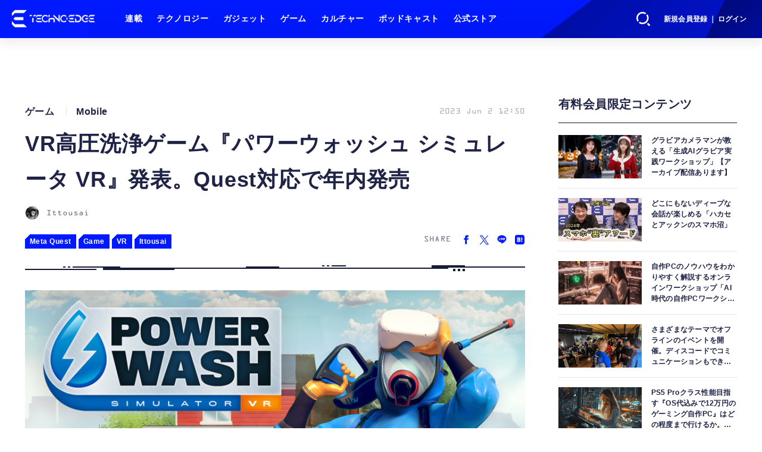

--- FILE ---
content_type: text/html; charset=utf-8
request_url: https://www.techno-edge.net/article/2023/06/02/1375.html
body_size: 16328
content:
<!doctype html>
<html lang="ja" prefix="og: http://ogp.me/ns#">
<head>
<meta charset="UTF-8">
<meta name="viewport" content="width=device-width, initial-scale=1, user-scalable=yes">
<meta property="fb:app_id" content="586436472983999">
<link rel="stylesheet" href="/base/css/a.css?__=2026010602">
<script type="text/javascript">
(function(w,k,v,k2,v2) {
  w[k]=v; w[k2]=v2;
  var val={}; val[k]=v; val[k2]=v2;
  (w.dataLayer=w.dataLayer||[]).push(val);
})(window, 'tpl_name', 'pages/article', 'tpl_page', 'article_1');
</script>
<script src="/base/scripts/jquery-3.6.0.min.js"></script>
<script type="text/javascript" async src="/base/scripts/a.min.js?__=2026010602"></script>

        
            <title>VR高圧洗浄ゲーム『パワーウォッシュ シミュレータ VR』発表。Quest対応で年内発売 | テクノエッジ TechnoEdge</title>
    <meta name="keywords" content="テクノロジー,ニュース,レビュー,ゲーム,ガジェット">
    <meta name="description" content="6月2日未明のオンラインイベント Meta Quest Gaming Showcase で、スクウェア・エニックスが高圧洗浄ゲームのVR版『パワーウォッシュ シミュレータ VR』を発表しました。">
    <meta name="thumbnail" content="https://www.techno-edge.net/imgs/ogp_f/7046.jpg">

              <meta name="twitter:title" content="VR高圧洗浄ゲーム『パワーウォッシュ シミュレータ VR』発表。Quest対応で年内発売 | テクノエッジ TechnoEdge">
      <meta name="twitter:description" content="6月2日未明のオンラインイベント Meta Quest Gaming Showcase で、スクウェア・エニックスが高圧洗浄ゲームのVR版『パワーウォッシュ シミュレータ VR』を発表しました。">
      <meta name="twitter:card" content="summary_large_image">
      <meta name="twitter:site" content="@TechnoedgeJP">
      <meta name="twitter:url" content="https://www.techno-edge.net/article/2023/06/02/1375.html">
      <meta name="twitter:image" content="https://www.techno-edge.net/imgs/ogp_f/7046.jpg">
    
        <meta property="article:modified_time" content="2023-06-02T12:50:18+09:00">
    <meta property="og:title" content="VR高圧洗浄ゲーム『パワーウォッシュ シミュレータ VR』発表。Quest対応で年内発売 | テクノエッジ TechnoEdge">
    <meta property="og:description" content="6月2日未明のオンラインイベント Meta Quest Gaming Showcase で、スクウェア・エニックスが高圧洗浄ゲームのVR版『パワーウォッシュ シミュレータ VR』を発表しました。">

    
    <meta property="og:type" content="article">
  <meta property="og:site_name" content="テクノエッジ TechnoEdge">
  <meta property="og:url" content="https://www.techno-edge.net/article/2023/06/02/1375.html">
    <meta property="og:image" content="https://www.techno-edge.net/imgs/ogp_f/7046.jpg">

<link rel="apple-touch-icon" sizes="76x76" href="/base/images/touch-icon-76.png?__=2026010602">
<link rel="apple-touch-icon" sizes="120x120" href="/base/images/touch-icon-120.png?__=2026010602">
<link rel="apple-touch-icon" sizes="152x152" href="/base/images/touch-icon-152.png?__=2026010602">
<link rel="apple-touch-icon" sizes="180x180" href="/base/images/touch-icon-180.png?__=2026010602">

<meta name='robots' content='max-image-preview:large' /><meta name="cXenseParse:pageclass" content="article">
<meta name="cXenseParse:iid-articleid" content="1375">
<meta name="cXenseParse:iid-article-title" content="VR高圧洗浄ゲーム『パワーウォッシュ シミュレータ VR』発表。Quest対応で年内発売">
<meta name="cXenseParse:iid-page-type" content="記事ページ">
<meta name="cXenseParse:iid-page-name" content="article_1">
<meta name="cXenseParse:iid-category" content="ゲーム">
<meta name="cXenseParse:iid-subcategory" content="Mobile">
<meta name="cXenseParse:iid-hidden-adsense" content="false">
<meta name="cXenseParse:iid-hidden-other-ad" content="false">
<meta name="cXenseParse:iid-giga-name" content="Meta Quest">
<meta name="cXenseParse:iid-giga-name" content="Game">
<meta name="cXenseParse:iid-giga-name" content="VR">
<meta name="cXenseParse:iid-giga-name" content="Ittousai">
<meta name="cXenseParse:iid-giga-info" content="100:Meta Quest">
<meta name="cXenseParse:iid-giga-info" content="272:Game">
<meta name="cXenseParse:iid-giga-info" content="14:VR">
<meta name="cXenseParse:iid-giga-info" content="263:Ittousai">
<meta name="cXenseParse:iid-article-type" content="通常記事">
<meta name="cXenseParse:iid-provider-name" content="テクノエッジ TechnoEdge">
<meta name="cXenseParse:author" content="Ittousai">
<meta name="cXenseParse:recs:publishtime" content="2023-06-02T12:50:18+0900">
<meta name="cxenseparse:iid-publish-yyyy" content="2023">
<meta name="cxenseparse:iid-publish-yyyymm" content="202306">
<meta name="cxenseparse:iid-publish-yyyymmdddd" content="20230602">
<meta name="cxenseparse:iid-page-total" content="1">
<meta name="cxenseparse:iid-page-current" content="1">
<meta name="cxenseparse:iid-character-count" content="2722">
<!-- ここにスクリプトなどを置いてください -->
<meta name='ir-site-verification-token' value='88789769' />

<!-- テーマカラー -->
<meta name="theme-color" content="#0019FF">
<!-- テーマカラー　モード指定 -->
<meta name="theme-color" media="(prefers-color-scheme: light)" content="#0019FF">
<meta name="theme-color" media="(prefers-color-scheme: dark)" content="#0019FF">

<link rel="stylesheet" href="https://use.typekit.net/tvx5yqd.css">

<link rel="stylesheet" href="https://cdnjs.cloudflare.com/ajax/libs/Swiper/8.2.4/swiper-bundle.min.css" integrity="sha512-olodyt/aRzIO9o/gZkW0xrVyYDFtBZ+PjH/T/o74P4jLADOwHqyB8LGmcqbbiaWnlsn1VYEadotewGO3y4Y3fQ==" crossorigin="anonymous" referrerpolicy="no-referrer" />
<script src="https://cdnjs.cloudflare.com/ajax/libs/Swiper/8.2.4/swiper-bundle.min.js" integrity="sha512-Hvn3pvXhhG39kmZ8ue3K8hw8obT4rfLXHE5n+IWNCMkR6oV3cfkQNUQqVvX3fNJO/JtFeo/MfLmqp5bqAT+8qg==" crossorigin="anonymous" referrerpolicy="no-referrer"></script>
<script src="https://cdnjs.cloudflare.com/ajax/libs/body-scroll-lock/3.1.5/bodyScrollLock.min.js" integrity="sha512-HowizSDbQl7UPEAsPnvJHlQsnBmU2YMrv7KkTBulTLEGz9chfBoWYyZJL+MUO6p/yBuuMO/8jI7O29YRZ2uBlA==" crossorigin="anonymous" referrerpolicy="no-referrer"></script>
<link rel="stylesheet" href="https://cdnjs.cloudflare.com/ajax/libs/Modaal/0.4.4/css/modaal.min.css" integrity="sha512-hy4ogK/McVqjtA/tuCa8SMmrk9gydD+Mlj3E7rAIj8EbSAuj1hOJxjG5tx6ShzUar16ccfESGj4nO3HiK6WIyQ==" crossorigin="anonymous" referrerpolicy="no-referrer" />
<script src="https://cdnjs.cloudflare.com/ajax/libs/Modaal/0.4.4/js/modaal.min.js" integrity="sha512-nHgjiAB+J6KrOqNCT7NFIkxXZ/ZYrSFLm1herueNG50Sy8yz9nnCXsugcuzG2d500D/a0dH8huUwC26mZs24uw==" crossorigin="anonymous" referrerpolicy="no-referrer"></script>

<script src="/base/scripts/mms-customize.js"></script><script async src="https://securepubads.g.doubleclick.net/tag/js/gpt.js"></script>
<script>
  window.googletag = window.googletag || {cmd: []};
  var cX = cX || {}; cX.callQueue = cX.callQueue || [];
  cX.callQueue.push(['invoke', function() {
    googletag.cmd.push(function() {
      var sizeMapping = googletag.sizeMapping().addSize([768,0], [[728,90], [728,250], [970,250], [1,1]]).addSize([0,0], [[320,100], [1,1]]).build();
      googletag.defineSlot('/2261101/techno-edge_rwd_header2', [[320, 100], [728, 90], [728,250], [970,250]], 'div-gpt-ad-header2').defineSizeMapping(sizeMapping).addService(googletag.pubads()).setCollapseEmptyDiv(true);
      googletag.defineSlot('/2261101/techno-edge_rwd_wide1', [[320, 100], [728, 90], [970,250]], 'div-gpt-ad-wide1').defineSizeMapping(sizeMapping).addService(googletag.pubads()).setCollapseEmptyDiv(true);
      googletag.defineSlot('/2261101/techno-edge_rwd_right1', [[300,250], [300,600], [300,500]], 'div-gpt-ad-right1').addService(googletag.pubads()).setCollapseEmptyDiv(true);
      googletag.defineSlot('/2261101/techno-edge_rwd_right2', [[300,250], [300,600], [300,500]], 'div-gpt-ad-right2').addService(googletag.pubads()).setCollapseEmptyDiv(true);
      googletag.pubads().setTargeting('dc', window.innerWidth < 768 ? 'dcs' : 'dcp');
      googletag.pubads().setTargeting('CxSegments', cX.getUserSegmentIds({persistedQueryId:'103c35db41bdb997c80835fa7c8343832c9821e5'}));
      googletag.pubads().enableSingleRequest();
      googletag.enableServices();
    });
  }]);
</script>

<link rel="canonical" href="https://www.techno-edge.net/article/2023/06/02/1375.html">
<link rel="alternate" media="only screen and (max-width: 640px)" href="https://www.techno-edge.net/article/2023/06/02/1375.html">
<link rel="alternate" type="application/rss+xml" title="RSS" href="https://www.techno-edge.net/rss20/index.rdf">

</head>

<body class="thm-page-arti-detail page-cate--gaming page-cate--gaming-mobile page-subcate--mobile   " data-nav="gaming">
<script>var dataLayer = dataLayer || [];dataLayer.push({'customCategory': 'gaming','customSubCategory': 'mobile','customProvider': 'テクノエッジ TechnoEdge','customAuthorId': '1','customAuthorName': 'Ittousai','customPrimaryGigaId': '100','customPrimaryGigaName': 'Meta Quest'});</script><noscript><iframe src="//www.googletagmanager.com/ns.html?id=GTM-MWBD5H2" height="0" width="0" style="display:none;visibility:hidden"></iframe></noscript>
<script>
(function(w,d,s,l,i){w[l]=w[l]||[];w[l].push({'gtm.start':
new Date().getTime(),event:'gtm.js'});var f=d.getElementsByTagName(s)[0],
j=d.createElement(s),dl=l!='dataLayer'?'&l='+l:'';j.async=true;j.src=
'//www.googletagmanager.com/gtm.js?id='+i+dl;f.parentNode.insertBefore(j,f);
})(window,document,'script','dataLayer','GTM-MWBD5H2');
</script>


<header class="thm-header">
  <div class="header-wrapper cf">
<div class="header-logo">
  <a class="link" href="https://www.techno-edge.net/" data-sub-title=""><img class="logo" src="/base/images/header-logo.2026010602.png" alt="テクノエッジ TechnoEdge"></a>
</div><div class="header-menu-buttons">
  <button type="button" class="btn-header-search">検索</button>
  <button type="button" class="btn-header-menu">メニュー</button>
  <button type="button" class="btn-header-sign-up-in" data-modal="mms-sign-in">新規会員登録 ｜ ログイン</button>
  <button type="button" class="btn-header-member"><img  alt="" /></button>
</div><div class="header-search">
  <div class="inner">
  	<form action="/pages/search.html" method="get">
      <div class="form-search">
        <div class="form-search-input"><input type="text" name="q" placeholder="記事を検索する" /></div>
      </div>
    </form>
  </div>
</div><div class="header-menu-navi">
  <div class="inner">

  <nav class="thm-nav global-nav js-global-nav">
    <ul class="nav-main-menu js-main-menu">

      <li class="item js-nav-home">
        <a class="link" href="/pages/series.html">連載</a>
      </li>

      <li class="item js-nav-technology">
        <a class="link" href="/category/technology/latest/">テクノロジー</a>
      </li>

      <li class="item js-nav-gadget">
        <a class="link" href="/category/gadget/latest/">ガジェット</a>
      </li>

      <li class="item js-nav-gaming">
        <a class="link" href="/category/gaming/latest/">ゲーム</a>
      </li>

      <li class="item js-nav-culture">
        <a class="link" href="/category/culture/latest/">カルチャー</a>
      </li>

      <li class="item js-nav-podcast">
        <a class="link" href="/pages/podcast.html">ポッドキャスト</a>
      </li>

      <li class="item js-nav-store">
        <a class="link" href="/pages/store.html">公式ストア</a>
      </li>
    </ul>
  </nav>

  <div class="header-sns">
    <div class="header-sns-title">FOLLOW US</div>
    <ul class="sns-list">
      <li class="sns-item sns-item--twitter"><a href="https://twitter.com/TechnoEdgeJP" target="_blank" rel="nofollow"><img src="/base/images/icon_sns_xtwitter03.svg" width="18" height="18" alt="X"></a></li>
      <li class="sns-item sns-item--rss"><a href="/rss20/index.rdf" target="_blank" rel="nofollow"><img src="/base/images/icon_sns_rss02.svg" width="20" height="20" alt="rss"></a></li>
      <li class="sns-item sns-item--youtube"><a href="https://www.youtube.com/@techno-edge" target="_blank" rel="nofollow"><img src="/base/images/youtube_social_circle_red.png" width="22" height="22" alt="youtube"></a></li>
    </ul>
  </div>

  </div>
</div><div class="header-sign-up-in">
  <a href="#" data-modal="mms-sign-in">新規会員登録 ｜ ログイン</a>
</div>

<div class="header-menu-member">
  <div class="inner">
    <div class="member-avater">
      <div class="member-avater-img"><img alt="" /></div>
      <div class="member-avater-name"></div>
    </div>
    <ul class="member-menu">
      <li><a href="#" data-modal="mms-edit-profile">個人設定</a></li>
      <li><a href="#" data-modal="mms-change-plan">プラン変更</a></li>
      <li><a href="#" data-modal="mms-history">プラン履歴</a></li>
      <li><a href="#" data-modal="mms-change-password">パスワード変更</a></li>
      <li><a href="#" class="btn-header-logout" data-modal="mms-log-out">ログアウト</a></li>
    </ul>
  </div>
</div>
  </div>
<!-- global_nav -->
</header>

<div class="thm-body cf">
  <div class="breadcrumb">
<span id="breadcrumbTop"><a class="link" href="https://www.techno-edge.net/"><span class="item icon icon-bc--home">ホーム</span></a></span>
<i class="separator icon icon-bc--arrow"> › </i>
<span id="BreadcrumbSecond">
  <a class="link" href="/category/gaming/">
    <span class="item icon icon-bc--gaming">ゲーム</span>
  </a>
</span>
<i class="separator icon icon-bc--arrow"> › </i>
<span id="BreadcrumbLast">
  <a class="link" href="/category/gaming/mobile/latest/">
    <span class="item icon icon-bc--mobile">Mobile</span>
  </a>
</span>
<i class="separator icon icon-bc--arrow"> › </i>
    <span class="item">記事</span>
  </div>
  <main class="thm-main">
<div class="ad-banner ad-banner--headerbanner">
<div id='div-gpt-ad-header2' style="min-width:320px;min-height:100px;">
  <script>
    cX.callQueue.push(['invoke', function() {
      googletag.cmd.push(function() { googletag.display('div-gpt-ad-header2'); });
    }]);
  </script>
</div>
</div><header class="arti-header">

  <h1 class="head">VR高圧洗浄ゲーム『パワーウォッシュ シミュレータ VR』発表。Quest対応で年内発売</h1>
  <div class="group">
    <span class="category-group-name">ゲーム</span>
    <span class="category-name">Mobile</span>
  </div>
  <div class="date">
    <time class="pubdate" itemprop="datePublished" datetime="2023-06-02T12:50:18+09:00">2023 Jun 2 12:50</time>
  </div>
</header>



<div class="author">
      <a href="/author/1/recent/" class="author-photo"><img src="/imgs/img_v/8184.jpg" alt="Ittousai"></a>
  <div class="author-info">
    <h2 class="writer-name">
      <a href="/author/1/recent/">Ittousai</a>
    </h2>
    <p class="degree"></p>
    <ul class="sns-list">
                        <li class="item">
        <a href="https://twitter.com/Ittousai_ej" target="_blank" rel="noopener noreferrer"><img src="/base/images/icon_sns_xtwitter02.svg" width="18" height="18" alt="X"></a>
      </li>
          </ul>
  </div>
  <p class="writer-profile">Tech Journalist. Editor at large @TechnoEdgeJP

テクノエッジ主筆 / ファウンダー / 火元</p>
</div>
<section class="main-special ">
  <h2 class="section-title icon icon--special"><span class="inner">特集</span></h2>
  <ul class="special-list">
    <li class="item"><a class="link arrow" href="/special/100/recent/Meta+Quest">Meta Quest</a></li>
    <li class="item"><a class="link arrow" href="/special/272/recent/Game">Game</a></li>
    <li class="item"><a class="link arrow" href="/special/14/recent/VR">VR</a></li>
    <li class="item"><a class="link arrow" href="/special/263/recent/Ittousai">Ittousai</a></li>
  </ul>
</section>

<div class="main-share-head">
  <p class="share-title">SHARE</p>
  <ul class="share-list">
    <li class="item"><a href="https://www.facebook.com/sharer/sharer.php?u=https://www.techno-edge.net/article/2023/06/02/1375.html" class="btn btn--facebook" target="_blank" rel="nofollow"><img src="/base/images/icon_sns_facebook02.svg" alt="Facebookでシェア"></a></li>
    <li class="item"><a href="https://twitter.com/intent/tweet?url=https://www.techno-edge.net/article/2023/06/02/1375.html&text=VR%E9%AB%98%E5%9C%A7%E6%B4%97%E6%B5%84%E3%82%B2%E3%83%BC%E3%83%A0%E3%80%8E%E3%83%91%E3%83%AF%E3%83%BC%E3%82%A6%E3%82%A9%E3%83%83%E3%82%B7%E3%83%A5+%E3%82%B7%E3%83%9F%E3%83%A5%E3%83%AC%E3%83%BC%E3%82%BF+VR%E3%80%8F%E7%99%BA%E8%A1%A8%E3%80%82Quest%E5%AF%BE%E5%BF%9C%E3%81%A7%E5%B9%B4%E5%86%85%E7%99%BA%E5%A3%B2 @TechnoEdgeJP" class="btn btn--twitter" target="_blank" rel="nofollow"><img src="/base/images/icon_sns_xtwitter02.svg" alt="Xでシェア"></a></li>
    <li class="item"><a href="https://social-plugins.line.me/lineit/share?url=https://www.techno-edge.net/article/2023/06/02/1375.html" class="btn btn--line" target="_blank" rel="nofollow"><img src="/base/images/icon_sns_line02.svg" alt="LINEでシェア"></a></li>
    <li class="item"><a href="https://b.hatena.ne.jp/entry/panel/?url=https://www.techno-edge.net/article/2023/06/02/1375.html&btitle=VR%E9%AB%98%E5%9C%A7%E6%B4%97%E6%B5%84%E3%82%B2%E3%83%BC%E3%83%A0%E3%80%8E%E3%83%91%E3%83%AF%E3%83%BC%E3%82%A6%E3%82%A9%E3%83%83%E3%82%B7%E3%83%A5+%E3%82%B7%E3%83%9F%E3%83%A5%E3%83%AC%E3%83%BC%E3%82%BF+VR%E3%80%8F%E7%99%BA%E8%A1%A8%E3%80%82Quest%E5%AF%BE%E5%BF%9C%E3%81%A7%E5%B9%B4%E5%86%85%E7%99%BA%E5%A3%B2" class="btn btn--hatena" target="_blank" rel="nofollow"><img src="/base/images/icon_sns_hatena02.svg" alt="このエントリーをはてなブックマークに追加"></a></li>
  </ul>
</div><div class="main-ornament"></div><div class="arti-content arti-content--horizontal">

  <div class="figure-area">
    <figure class="figure">
      <a class="arti-icon-link" href="/article/img/2023/06/02/1375/7046.html">      <img class="image" src="/imgs/p/IxjRRzsPFHWQDN9cnAIZOQ2alJUWlZSTkpGQ/7046.jpg" alt="VR高圧洗浄ゲーム『パワーウォッシュ シミュレータ VR』発表。Quest対応で年内発売" width="780" height="438">
      </a>    </figure>

  </div>
<aside class="arti-giga">
  <p class="list-short-title"><a class="linked-title" href="/special/100/recent/Meta+Quest">Meta Quest</a></p>
  <ul class="giga-list">
    <li class="item item--cate-gadget item--cate-gadget-wearables item--subcate-wearables"><a class="link" href="/article/2025/12/06/4760.html" title="MetaがLimitless買収、AI録音ペンダント終売。購入者には無制限プラン無料提供　「よし来た！」と「マジ勘弁」で揺れるお気持ち(Ittousai)">MetaがLimitless買収、AI録音ペンダント終売。購入者には無制限プラン無料提供　「よし来た！」と「マジ勘弁」で揺れるお気持ち(Ittousai)</a></li>
    <li class="item item--cate-gadget item--cate-gadget-xr item--subcate-xr"><a class="link" href="/article/2025/11/13/4713.html" title="Steam Frame発表。Valve次世代VRヘッドセットは単体動作とストリーミングのハイブリッド、Quest 3との違いと狙い">Steam Frame発表。Valve次世代VRヘッドセットは単体動作とストリーミングのハイブリッド、Quest 3との違いと狙い</a></li>
    <li class="item item--cate-gadget item--cate-gadget-xr item--subcate-xr"><a class="link" href="/article/2025/07/10/4476.html" title="8K空間コンピュータ『Play for Dream MR』レビュー。Vision Pro直球リスペクト、VDでPC VR用途にも">8K空間コンピュータ『Play for Dream MR』レビュー。Vision Pro直球リスペクト、VDでPC VR用途にも</a></li>
  </ul>
  <p class="send-msg"><a class="link" href="" rel="nofollow"><i class="icon icon--mail"></i>編集部にメッセージを送る</a></p>
</aside>
<article class="arti-body cf cXenseParse editor-revolution">
  <p>6月2日未明のオンラインイベント Meta Quest Gaming Showcase で、スクウェア・エニックスが高圧洗浄ゲームのVR版『パワーウォッシュ シミュレータ VR』を発表しました。</p><p>パワーウォッシュ シミュレータ PowerWash Simulator は、英国のスタジオ FuturLabが開発する高圧洗浄機お掃除シミュレーション？ゲーム。</p><p>泥や埃にまみれた自動車や彫像、お屋敷からテーマーパークまで、高圧洗浄機の水流で綺麗さっぱり洗い流す(だけ)という、シンプルながらある種の根源的な欲望に応える気持ちよさで、販売中のPC版や家庭用ゲーム機では人気のタイトルです。</p><figure class="ctms-editor-youtube"><iframe src="https://www.youtube.com/embed/Yq8c96u4hNg?rel=0" width="640" height="360" max-width="100%" frameborder="0" allow="accelerometer; autoplay; encrypted-media; gyroscope; picture-in-picture" allowfullscreen></iframe></figure><p>「一発ネタ」的にシンプルな内容でありながら、スクウェア・エニックスがパブリッシャーとして販売することで、人気ゲームシリーズ『トゥームレイダー』の主人公ララ・クロフトの豪邸清掃を請け負ったり、『Final Fantasy VII』世界の都市ミッドガルで神羅カンパニーの兵器や主人公クラウドの愛車を洗いまくるといったDLCも展開しています。</p><br><div class="link-card" style="border:1px solid #ddd; box-shadow:0 1px 4px rgb(0, 0, 0, .1); padding:1em; margin:1.8em auto; background:#fff; display:-ms-grid; display:grid; line-height:1.6em;"><a href="https://www.techno-edge.net/article/2023/02/16/879.html" target="_blank" style="text-decoration:none; font-weight:inherit; color:#333"><div class="link-card-title" style="padding-bottom:.8em; font-size:1.1em; font-weight:700;">FF7のミッドガルを高圧洗浄機で洗い倒す『パワーウォッシュ シミュレーター』無料DLCを3月3日配信 | テクノエッジ TechnoEdge</div><div class="link-card-image" style="width:30%; min-width:120px; max-width:200px; padding-right:1em; float:left;"><img srcset="https://www.techno-edge.net/imgs/card_s/4890.jpg 500w, https://www.techno-edge.net/imgs/card_l/4890.jpg 1200w" src="https://www.techno-edge.net/imgs/card_l/4890.jpg" style="display:block;margin:auto;" width="100%" height="auto" alt="画像"></div><div class="link-card-cap" style="font-size:.8em; color:#666; display:-webkit-box; -webkit-box-orient:vertical; -webkit-line-clamp:3; overflow: hidden; line-height:1.6em;">高圧洗浄機を手にして何もかも洗い流すゲーム「パワーウォッシュ シミュレーター」は、無料DLC第2弾「ミッドガル特別依頼」を3月3日午前2時に配信開始します。ゲーム本編はPC（Steam/Microsoft Store）/Nintendo Switch/PS4/PS5/Xbox One/Xbox Series X|S向けに配信中です。</div><div class="link-card-url" style="display:flex; justify-content:space-between; align-items:center; margin-top:1em;"><span class="link-card-urltxt" style="font-size:.7em; color:#0073aa; line-height:1.4em; word-break:break-all; padding-right: 30px;"> https://www.techno-edge.net/article/2023/02/16/879.html</span><span class="link-card-btn" style="background-color:#333; color:#fff; padding:5px 20px; border-radius:3px; font-size:.7em; font-weight:bold; line-height:1em; white-space:nowrap;">続きを読む »</span></div></a></div><p>VRは最初のPC版アーリーアクセス時点から熱望されていた要素。ただひたすら水流に集中し無心に汚れを洗い流してゆく過程が主のゲームであるだけに、手に持ったVRコントローラで本物の高圧洗浄機のように自然に、自在に洗えるほうが明らかに没入できそうなのにと、スティックで遊びながらもどかしく思ったプレーヤーも少なくありません。Co-opモードで和気藹々と、あるいはギスギスと放水しあうプレイにもVRの実在感は好相性。</p><p>VR版アナウンスメントによれば、PowerWash Simulator VRではあと少しと腕を伸ばしたり、頭を動かして覗いたり、あるいはしゃがんで洗うなど、自然な操作で高圧洗浄が楽しめるとのこと。</p><p>VR版はMeta Quest 対応で年内発売である以外の詳細は不明。すでに<a target="_blank" rel="noopener noreferrer nofollow" href="https://www.oculus.com/experiences/quest/3713270985434472/"> Quest ストアにはページができており、ウィッシュリストに追加できます</a>。</p><p>非VR版は PC (Steam、Microsoft Store)、PlayStation 4 / 5、Nintendo Switch、Xbox Series X|S、Xbox Oneで販売中。Xbox Game Pass の遊び放題カタログにもリリース初日から加わっています。</p><br><div class="link-card" style="border:1px solid #ddd; box-shadow:0 1px 4px rgb(0, 0, 0, .1); padding:1em; margin:1.8em auto; background:#fff; display:-ms-grid; display:grid; line-height:1.6em;"><a href="https://www.techno-edge.net/article/2022/07/06/59.html" target="_blank" style="text-decoration:none; font-weight:inherit; color:#333"><div class="link-card-title" style="padding-bottom:.8em; font-size:1.1em; font-weight:700;">癒やしの高圧洗浄シミュPowerWash Simulator正式版、PC / Xboxゲームパスでデイワン配信 | テクノエッジ TechnoEdge</div><div class="link-card-image" style="width:30%; min-width:120px; max-width:200px; padding-right:1em; float:left;"><img srcset="https://www.techno-edge.net/imgs/card_s/473.jpg 500w, https://www.techno-edge.net/imgs/card_l/473.jpg 1200w" src="https://www.techno-edge.net/imgs/card_l/473.jpg" style="display:block;margin:auto;" width="100%" height="auto" alt="画像"></div><div class="link-card-cap" style="font-size:.8em; color:#666; display:-webkit-box; -webkit-box-orient:vertical; -webkit-line-clamp:3; overflow: hidden; line-height:1.6em;">高圧洗浄機であらゆる汚れを落としまくる(だけ)の人気ゲーム、PowerWash Simulatorが7月14日に正式版発売を迎え、同日より定額ゲームサービスXbox Game Pass / PC Game Passで遊べるようになります。</div><div class="link-card-url" style="display:flex; justify-content:space-between; align-items:center; margin-top:1em;"><span class="link-card-urltxt" style="font-size:.7em; color:#0073aa; line-height:1.4em; word-break:break-all; padding-right: 30px;"> https://www.techno-edge.net/article/2022/07/06/59.html</span><span class="link-card-btn" style="background-color:#333; color:#fff; padding:5px 20px; border-radius:3px; font-size:.7em; font-weight:bold; line-height:1em; white-space:nowrap;">続きを読む »</span></div></a></div><br><div class="link-card" style="border:1px solid #ddd; box-shadow:0 1px 4px rgb(0, 0, 0, .1); padding:1em; margin:1.8em auto; background:#fff; display:-ms-grid; display:grid; line-height:1.6em;"><a href="https://www.techno-edge.net/article/2023/06/02/1370.html" target="_blank" style="text-decoration:none; font-weight:inherit; color:#333"><div class="link-card-title" style="padding-bottom:.8em; font-size:1.1em; font-weight:700;">Meta Quest 3正式発表、VRと高精度MR対応・描画性能2倍・薄型化で7万4800円。Quest 2は値下げ | テクノエッジ TechnoEdge</div><div class="link-card-image" style="width:30%; min-width:120px; max-width:200px; padding-right:1em; float:left;"><img srcset="https://www.techno-edge.net/imgs/card_s/7024.jpg 500w, https://www.techno-edge.net/imgs/card_l/7024.jpg 1200w" src="https://www.techno-edge.net/imgs/card_l/7024.jpg" style="display:block;margin:auto;" width="100%" height="auto" alt="画像"></div><div class="link-card-cap" style="font-size:.8em; color:#666; display:-webkit-box; -webkit-box-orient:vertical; -webkit-line-clamp:3; overflow: hidden; line-height:1.6em;">MetaがVRヘッドセットの最新モデル Meta Quest 3 を正式に発表しました。</div><div class="link-card-url" style="display:flex; justify-content:space-between; align-items:center; margin-top:1em;"><span class="link-card-urltxt" style="font-size:.7em; color:#0073aa; line-height:1.4em; word-break:break-all; padding-right: 30px;"> https://www.techno-edge.net/article/2023/06/02/1370.html</span><span class="link-card-btn" style="background-color:#333; color:#fff; padding:5px 20px; border-radius:3px; font-size:.7em; font-weight:bold; line-height:1em; white-space:nowrap;">続きを読む »</span></div></a></div><br><div class="af_box"><!-- start --><div class="af_list"><div class="af_box_left"><a href="https://www.amazon.co.jp/dp/B09B9F7439?tag=technoedge-22&amp;linkCode=osi&amp;th=1&amp;psc=1" target="_blank"><img src="https://m.media-amazon.com/images/I/31nQ5oGYK2L._SL160_.jpg" class="af_box_image"></a></div><div class="af_box_right"><b><a href="https://www.amazon.co.jp/dp/B09B9F7439?tag=technoedge-22&amp;linkCode=osi&amp;th=1&amp;psc=1" target="_blank">Meta Quest 2—完全ワイヤレスのオールインワンVRヘッドセット—128GB</a></b><br><b>￥53,000</b><br><span>(価格・在庫状況は記事公開時点のものです)</span><br><div class="af_box_link_amazon"><a href="https://www.amazon.co.jp/dp/B09B9F7439?tag=technoedge-22&amp;linkCode=osi&amp;th=1&amp;psc=1" target="_blank">Amazon</a></div></div></div><!-- //end --></div><div class="af_box"><!-- start --><div class="af_list"><div class="af_box_left"><a href="https://www.amazon.co.jp/dp/B07GXDCP3C?tag=technoedge-22&amp;linkCode=osi&amp;th=1&amp;psc=1" target="_blank"><img src="https://m.media-amazon.com/images/I/41vQtQj1TmL._SL160_.jpg" class="af_box_image"></a></div><div class="af_box_right"><b><a href="https://www.amazon.co.jp/dp/B07GXDCP3C?tag=technoedge-22&amp;linkCode=osi&amp;th=1&amp;psc=1" target="_blank">ケルヒャー(KARCHER) 高圧洗浄機 K2 サイレント 1.600-920.0 (50/60Hz)</a></b><br><b>￥20,109</b><br><span>(価格・在庫状況は記事公開時点のものです)</span><br><div class="af_box_link_amazon"><a href="https://www.amazon.co.jp/dp/B07GXDCP3C?tag=technoedge-22&amp;linkCode=osi&amp;th=1&amp;psc=1" target="_blank">Amazon</a></div></div></div><!-- //end --></div><script type="text/javascript">;Array.prototype.forEach.call(document.querySelectorAll("div.af_list a"), function (el) { if (el.getAttribute("data-shopping-click") === "") { return; } el.setAttribute("data-shopping-click", ""); el.addEventListener("click", function (e) { let matches = /\/\/www\.amazon\.co\.jp\/gp\/product\/([^/]+)\//.exec(e.target.href); if (matches) { cX.callQueue.push(["sendEvent", "shopping_click", { amazon: matches[1] }]); return; } matches = /\/\/hb\.afl\.rakuten\.co\.jp\/.+\/\?pc=([^&]+)/.exec(e.target.href); if (matches) { matches = /\/mall\/([^/]+)/.exec(decodeURIComponent(matches[1])); if (matches) { cX.callQueue.push(["sendEvent", "shopping_click", { rakuten: matches[1] }]); } } });});</script>
</article>
<span class="writer writer-name"><a href="/author/1/recent/Ittousai">《Ittousai》</a></span>


</div>

<div id="cx_e91cfe160423be6252be771ce411ba5b9514f89e"></div>
<script type="text/javascript">
    var cX = window.cX = window.cX || {}; cX.callQueue = cX.callQueue || [];
    cX.CCE = cX.CCE || {}; cX.CCE.callQueue = cX.CCE.callQueue || [];
    cX.CCE.callQueue.push(['run',{
        widgetId: 'e91cfe160423be6252be771ce411ba5b9514f89e',
        targetElementId: 'cx_e91cfe160423be6252be771ce411ba5b9514f89e'
    }]);
</script>




<div class="main-share-block">
  <h2 class="share-title">
    <span class="title--en">SHARE THE STORY</span>
    <span class="title--ja">この記事をみんなにシェア</span>
  </h2>
  <ul class="share-list">
    <li class="item">
      <a class="btn btn--facebook" href="https://www.facebook.com/sharer/sharer.php?u=https://www.techno-edge.net/article/2023/06/02/1375.html" target="_blank" rel="nofollow">
        <span>Facebook</span>
      </a>
    </li>
    <li class="item">
      <a class="btn btn--twitter" href="https://twitter.com/intent/tweet?url=https://www.techno-edge.net/article/2023/06/02/1375.html&text=VR%E9%AB%98%E5%9C%A7%E6%B4%97%E6%B5%84%E3%82%B2%E3%83%BC%E3%83%A0%E3%80%8E%E3%83%91%E3%83%AF%E3%83%BC%E3%82%A6%E3%82%A9%E3%83%83%E3%82%B7%E3%83%A5+%E3%82%B7%E3%83%9F%E3%83%A5%E3%83%AC%E3%83%BC%E3%82%BF+VR%E3%80%8F%E7%99%BA%E8%A1%A8%E3%80%82Quest%E5%AF%BE%E5%BF%9C%E3%81%A7%E5%B9%B4%E5%86%85%E7%99%BA%E5%A3%B2 @TechnoEdgeJP" target="_blank" rel="nofollow">
        <span>X</span>
      </a>
    </li>
    <li class="item">
      <a class="btn btn--line" href="https://social-plugins.line.me/lineit/share?url=https://www.techno-edge.net/article/2023/06/02/1375.html" target="_blank" rel="nofollow">
        <span>LINE</span>
      </a>
    </li>
    <li class="item">
      <a href="https://b.hatena.ne.jp/entry/panel/?url=https://www.techno-edge.net/article/2023/06/02/1375.html&btitle=VR%E9%AB%98%E5%9C%A7%E6%B4%97%E6%B5%84%E3%82%B2%E3%83%BC%E3%83%A0%E3%80%8E%E3%83%91%E3%83%AF%E3%83%BC%E3%82%A6%E3%82%A9%E3%83%83%E3%82%B7%E3%83%A5+%E3%82%B7%E3%83%9F%E3%83%A5%E3%83%AC%E3%83%BC%E3%82%BF+VR%E3%80%8F%E7%99%BA%E8%A1%A8%E3%80%82Quest%E5%AF%BE%E5%BF%9C%E3%81%A7%E5%B9%B4%E5%86%85%E7%99%BA%E5%A3%B2" class="btn btn--hatena" target="_blank" rel="nofollow">
        <span>Hatena</span>
      </a>
    </li>
  </ul>
</div>
<div class="author">
      <a href="/author/1/recent/" class="author-photo"><img src="/imgs/img_v/8184.jpg" alt="Ittousai"></a>
  <div class="author-info">
    <h2 class="writer-name">
      <a href="/author/1/recent/">Ittousai</a>
    </h2>
    <p class="degree"></p>
    <ul class="sns-list">
                        <li class="item">
        <a href="https://twitter.com/Ittousai_ej" target="_blank" rel="noopener noreferrer"><img src="/base/images/icon_sns_xtwitter02.svg" width="18" height="18" alt="X"></a>
      </li>
          </ul>
  </div>
  <p class="writer-profile">Tech Journalist. Editor at large @TechnoEdgeJP

テクノエッジ主筆 / ファウンダー / 火元</p>
</div>

<div class="pc-youtube-shorts">
<h2 class="youtube-shorts"><a class="link" href="https://www.youtube.com/@techno-edge/shorts" target="_blank">ショート動画</a></h2>
<figure class="ctms-editor-youtube" style="position: relative; padding-bottom: 56.25%; height: 0; overflow: hidden; max-width: 100%; background: #000;margin: 0;">
  <iframe src="https://www.youtube.com/embed/https://youtube.com/playlist?list=PLbX7n8SsQj6GB_mZZHbFWBTVMzrAfvRUA&feature=shared?rel=0" style="position: absolute; top: 0; left: 0; width: 100%; height: 100%;" frameborder="0" allow="accelerometer; autoplay; encrypted-media; gyroscope; picture-in-picture" allowfullscreen=""></iframe>
</figure>
</div>
<div class="main-ornament"></div><section class="main-special ">
  <h2 class="section-title icon icon--special"><span class="inner">特集</span></h2>
  <ul class="special-list">
    <li class="item"><a class="link arrow" href="/special/100/recent/Meta+Quest">Meta Quest</a></li>
    <li class="item"><a class="link arrow" href="/special/272/recent/Game">Game</a></li>
    <li class="item"><a class="link arrow" href="/special/14/recent/VR">VR</a></li>
    <li class="item"><a class="link arrow" href="/special/263/recent/Ittousai">Ittousai</a></li>
  </ul>
</section>

<div class="ad-banner ad-banner--headerbanner">
<div id='div-gpt-ad-wide1' style="min-width:320px;min-height:100px;">
  <script>
    cX.callQueue.push(['invoke', function() {
      googletag.cmd.push(function() { googletag.display('div-gpt-ad-wide1'); });
    }]);
  </script>
</div>
</div><section class="main-membership show-log-out">
  <div class="membership-head">
    <figure class="membership-logo"><img src="/base/images/logo_large.svg" alt="TechnoEdge" width="200" height="200"></figure>
	</div>
  <div class="membership-content">
      <div class="title-en">BECOME A MEMBER</div>
    <h2 class="title"><span>『テクノエッジ アルファ』</span><span>会員募集中</span></h2>
      <p>最新テック・ガジェット情報コミュニティ『テクノエッジ アルファ』を開設しました。会員専用Discrodサーバ参加権やイベント招待、会員限定コンテンツなど特典多数です。</p>
      <div class="membership-actions">
        <button href="?mms=user_registration" class="btn btn-membership-modal" data-modal="mms-sign-up">今すぐ登録</button>
      </div> 
  </div>
</section><template id="tmpl-outbrain1-sp">
</template>
<template id="tmpl-outbrain1-pc">
<div class="OUTBRAIN" data-src="DROP_PERMALINK_HERE" data-widget-id="AR_1"></div>
<script type="text/javascript" async="async" src="//widgets.outbrain.com/outbrain.js"></script>
</template>
<script>
  const tmploutbrainpc = (window.innerWidth < 768) ? document.getElementById("tmpl-outbrain1-sp") : document.getElementById("tmpl-outbrain1-pc");
  document.write(tmploutbrainpc.innerHTML);
</script>

  </main>
  <aside class="thm-aside">
<div class="ad-banner ad-banner--primedisplay">
<div id='div-gpt-ad-right1' style="min-width:300px;min-height:250px;">
  <script>
    cX.callQueue.push(['invoke', function() {
      googletag.cmd.push(function() { googletag.display('div-gpt-ad-right1'); });
    }]);
  </script>
</div>
</div><section class="sidebox sidebox-pickup special">
  <h2 class="caption"><span class="inner">有料会員限定コンテンツ</span></h2>
  <ul class="pickup-list">

    <li class="item  item--is-link  item--highlight">
      <a class="link" href="https://www.techno-edge.net/article/2024/03/14/2967.html"  ><article class="side-content">

        <img class="figure" src="/imgs/p/vKYVI6SPtBStx31FZGDRdg2YgJaOlZSTkpGQ/21587.jpg" alt=" 画像" width="280" height="157">
        <div class="figcaption">
          <h3 class="title">グラビアカメラマンが教える「生成AIグラビア実践ワークショップ」【アーカイブ配信あります】</h3>
        </div>
      </article></a>
    </li>
        
    <li class="item  item--is-link  ">
      <a class="link" href="https://www.techno-edge.net/special/786/recent/%E3%82%B9%E3%83%9E%E3%83%9B%E6%B2%BC"  ><article class="side-content">

        <img class="figure" src="/imgs/p/vKYVI6SPtBStx31FZGDRdg2YgJaOlZSTkpGQ/21585.jpg" alt=" 画像" width="280" height="156">
        <div class="figcaption">
          <h3 class="title">どこにもないディープな会話が楽しめる「ハカセとアックンのスマホ沼」</h3>
        </div>
      </article></a>
    </li>
        
    <li class="item  item--is-link  ">
      <a class="link" href="https://www.techno-edge.net/pages/jisakupc.html"  ><article class="side-content">

        <img class="figure" src="/imgs/p/vKYVI6SPtBStx31FZGDRdg2YgJaOlZSTkpGQ/21586.jpg" alt=" 画像" width="280" height="195">
        <div class="figcaption">
          <h3 class="title">自作PCのノウハウをわかりやすく解説するオンラインワークショップ「AI時代の自作PCワークショップ」【アーカイブ配信あります】</h3>
        </div>
      </article></a>
    </li>
        
    <li class="item  item--is-link  ">
      <a class="link" href="https://www.techno-edge.net/article/2024/10/31/3801.html"  ><article class="side-content">

        <img class="figure" src="/imgs/p/vKYVI6SPtBStx31FZGDRdg2YgJaOlZSTkpGQ/21584.jpg" alt=" 画像" width="280" height="210">
        <div class="figcaption">
          <h3 class="title">さまざまなテーマでオフラインのイベントを開催。ディスコードでコミュニケーションもできます</h3>
        </div>
      </article></a>
    </li>
        
    <li class="item  item--is-link  ">
      <a class="link" href="https://www.techno-edge.net/special/708/recent/%E8%87%AA%E4%BD%9CPC"  ><article class="side-content">

        <img class="figure" src="/imgs/p/vKYVI6SPtBStx31FZGDRdg2YgJaOlZSTkpGQ/25318.png" alt=" 画像" width="280" height="280">
        <div class="figcaption">
          <h3 class="title">PS5 Proクラス性能目指す『OS代込みで12万円のゲーミング自作PC』はどの程度まで行けるか。【AI時代の自作PCワークショップ】</h3>
        </div>
      </article></a>
    </li>
          </ul>
</section>

<section class="sidebox sidebox-membership">
  <div class="membership">
 <div class="membership-content">
    <div class="title-en">BECOME A MEMBER</div>
    <div class="title"><span>『テクノエッジ アルファ』</span><span>第二期会員募集中</span></div>
    <p>会員コミュニティ「テクノエッジ アルファ」登録はこちら。イベント招待や限定コンテンツ、会員専用Discordサーバなど特典多数です</p>
      <div class="membership-actions">
        <button  class="btn btn-membership-modal" mms-product-id="963">今すぐ登録</button>
      </div>
  </div>
  </div>
</section><section class="sidebox">
<h2 class="caption"><span class="inner">ショート動画</span></h2>
<figure class="ctms-editor-youtube" style="position: relative; padding-bottom: 56.25%; height: 0; overflow: hidden; max-width: 100%; background: #000;margin: 0;">
  <iframe src="https://www.youtube.com/embed/https://youtube.com/playlist?list=PLbX7n8SsQj6GB_mZZHbFWBTVMzrAfvRUA&feature=shared?rel=0" style="position: absolute; top: 0; left: 0; width: 100%; height: 100%;" frameborder="0" allow="accelerometer; autoplay; encrypted-media; gyroscope; picture-in-picture" allowfullscreen=""></iframe>
</figure>
</section>


<section class="sidebox">
<h2 class="caption"><span class="inner">TECHNOEDGE.TV</span></h2>
<figure class="ctms-editor-youtube">
 <iframe width="560" height="315" src="https://www.youtube.com/embed/K3SrToi8E-w?rel=0" title="YouTube video player" frameborder="0" allow="accelerometer; autoplay; clipboard-write; encrypted-media; gyroscope; picture-in-picture; web-share" referrerpolicy="strict-origin-when-cross-origin" allowfullscreen></iframe>
  <figcaption class="title">Gen-Biz（ジェネビズ）：生成AIで変わるビジネスの未来</figcaption>
 </figure>
<figure class="ctms-editor-youtube">
 <iframe width="560" height="315" src="https://www.youtube.com/embed/EYsHsjzjLTk?rel=0" title="YouTube video player" frameborder="0" allow="accelerometer; autoplay; clipboard-write; encrypted-media; gyroscope; picture-in-picture; web-share" referrerpolicy="strict-origin-when-cross-origin" allowfullscreen></iframe>
  <figcaption class="title">XRグラスXREAL One Pro ってどう？ハンズフリー＆デスクフリーなメガネ型ディスプレイ</figcaption>
 </figure>
<figure class="ctms-editor-youtube">
 <iframe width="560" height="315" src="https://www.youtube.com/embed/Srp-zB9uAW4?rel=0" title="YouTube video player" frameborder="0" allow="accelerometer; autoplay; clipboard-write; encrypted-media; gyroscope; picture-in-picture; web-share" referrerpolicy="strict-origin-when-cross-origin" allowfullscreen></iframe>
  <figcaption class="title">ガラスコーティング剤歴8年の匠が調合した「TRIZON HEXA」でスマホの画面を守れ</figcaption>
 </figure>
</section>
<section class="sidebox sidebox-pickup ">
  <h2 class="caption"><span class="inner">おすすめ</span></h2>
  <ul class="pickup-list">

    <li class="item  item--is-link  item--highlight">
      <a class="link" href="https://www.techno-edge.net/article/2025/10/01/4632.html"  ><article class="side-content">

        <img class="figure" src="/imgs/p/vKYVI6SPtBStx31FZGDRdg2YgJaOlZSTkpGQ/27840.jpg" alt=" 画像" width="280" height="185">
        <div class="figcaption">
          <h3 class="title">Amazonプライム感謝祭で高性能ロボット掃除機MOVA P50 Ultraが半額＋さらに5％オフ。水拭きモップ自動洗浄・乾燥まで対応ハイエンドモデル</h3>
        </div>
      </article></a>
    </li>
        
    <li class="item  item--is-link  ">
      <a class="link" href="https://www.techno-edge.net/article/2024/01/31/2721.html"  ><article class="side-content">

        <img class="figure" src="/imgs/p/vKYVI6SPtBStx31FZGDRdg2YgJaOlZSTkpGQ/25638.jpg" alt=" 画像" width="280" height="146">
        <div class="figcaption">
          <h3 class="title">生成AIグラビアギャラリー</h3>
        </div>
      </article></a>
    </li>
        
    <li class="item  item--is-link  ">
      <a class="link" href="https://www.techno-edge.net/article/2025/11/21/4726.html"  ><article class="side-content">

        <img class="figure" src="/imgs/p/vKYVI6SPtBStx31FZGDRdg2YgJaOlZSTkpGQ/28643.png" alt=" 画像" width="280" height="210">
        <div class="figcaption">
          <h3 class="title">「AIを使う人材が欲しい」企業と「AIを使いこなせない」現場——ギャップを埋める方法とは</h3>
        </div>
      </article></a>
    </li>
        
    <li class="item  item--is-link  ">
      <a class="link" href="https://www.techno-edge.net/article/2024/10/31/3801.html"  ><article class="side-content">

        <img class="figure" src="/imgs/p/vKYVI6SPtBStx31FZGDRdg2YgJaOlZSTkpGQ/18831.jpg" alt=" 画像" width="280" height="146">
        <div class="figcaption">
          <h3 class="title">テクノエッジ アルファ会員登録はこちら。コミュニティ参加ガイド</h3>
        </div>
      </article></a>
    </li>
        
    <li class="item  item--is-link  ">
      <a class="link" href="https://www.techno-edge.net/article/2025/12/26/4796.html"  ><article class="side-content">

        <img class="figure" src="/imgs/p/vKYVI6SPtBStx31FZGDRdg2YgJaOlZSTkpGQ/29160.jpg" alt=" 画像" width="280" height="186">
        <div class="figcaption">
          <h3 class="title">CORSAIR K65 PLUS WIRELESS・M75レビュー Macと映える静音75%メカニカルゲーミングキーボード・マウスで勝率も生産性も向上</h3>
        </div>
      </article></a>
    </li>
        
    <li class="item  item--is-link  ">
      <a class="link" href="https://liff.line.me/1645278921-kWRPP32q/?accountId=oa-technoedge"  ><article class="side-content">

        <img class="figure" src="/imgs/p/vKYVI6SPtBStx31FZGDRdg2YgJaOlZSTkpGQ/21214.jpg" alt=" 画像" width="280" height="146">
        <div class="figcaption">
          <h3 class="title">【LINE公式アカウントはじめました】最新ガジェットとテック情報をお届けします。友だち募集中。</h3>
        </div>
      </article></a>
    </li>
          </ul>
</section>

<section class="sidebox sidebox-ranking ">
  <h2 class="caption"><span class="inner">ランキング</span></h2>
  <ol class="ranking-list">

<li class="item  ">
  <a class="link" href="/article/2026/01/08/4811.html"><article class="side-content">
    <img class="figure" src="/imgs/p/vKYVI6SPtBStx31FZGDRdg2YgJaOlZSTkpGQ/29239.jpg" alt="シャオミから3万円台で“全部盛り”を目指したPOCO M8 5G登場（スマホ沼） 画像" width="280" height="157">
    <span class="figcaption">シャオミから3万円台で“全部盛り”を目指したPOCO M8 5G登場（スマホ沼）</span>
  </article></a>
</li>

<li class="item  ">
  <a class="link" href="/article/2026/01/12/4814.html"><article class="side-content">
    <img class="figure" src="/imgs/p/vKYVI6SPtBStx31FZGDRdg2YgJaOlZSTkpGQ/29254.jpg" alt="ChatGPTとの会話を丸ごと盗むChrome拡張機能、90万人以上がダウンロードする大規模被害（生成AIクローズアップ） 画像" width="280" height="172">
    <span class="figcaption">ChatGPTとの会話を丸ごと盗むChrome拡張機能、90万人以上がダウンロードする大規模被害（生成AIクローズアップ）</span>
  </article></a>
</li>

<li class="item  ">
  <a class="link" href="/article/2026/01/07/4808.html"><article class="side-content">
    <img class="figure" src="/imgs/p/vKYVI6SPtBStx31FZGDRdg2YgJaOlZSTkpGQ/29209.jpg" alt="生成AIグラビアをグラビアカメラマンが作るとどうなる？第58回：大晦日に登場したQwen-Image-2512の実力は？（西川和久） 画像" width="280" height="156">
    <span class="figcaption">生成AIグラビアをグラビアカメラマンが作るとどうなる？第58回：大晦日に登場したQwen-Image-2512の実力は？（西川和久）</span>
  </article></a>
</li>

<li class="item  ">
  <a class="link" href="/article/2025/12/27/4798.html"><article class="side-content">
    <img class="figure" src="/imgs/p/vKYVI6SPtBStx31FZGDRdg2YgJaOlZSTkpGQ/29156.jpg" alt="ついにシャオミから「ライカのスマホ」登場。グローバルは3月発表か（スマホ沼） 画像" width="280" height="157">
    <span class="figcaption">ついにシャオミから「ライカのスマホ」登場。グローバルは3月発表か（スマホ沼）</span>
  </article></a>
</li>

<li class="item  ">
  <a class="link" href="/article/2026/01/08/4810.html"><article class="side-content">
    <img class="figure" src="/imgs/p/vKYVI6SPtBStx31FZGDRdg2YgJaOlZSTkpGQ/29242.jpg" alt="OpenAI、Apple Healthと連携して健康アドバイスが可能になる「ChatGPTヘルスケア」をリリース 画像" width="280" height="186">
    <span class="figcaption">OpenAI、Apple Healthと連携して健康アドバイスが可能になる「ChatGPTヘルスケア」をリリース</span>
  </article></a>
</li>
  </ol>
  <a class="more" href="/article/ranking/"><span class="circle-arrow">アクセスランキングをもっと見る</span></a>
</section>

<section class="sidebox sidebox-pickup special">
  <h2 class="caption"><span class="inner">連載</span></h2>
  <ul class="pickup-list">

    <li class="item  item--is-link  item--highlight">
      <a class="link" href="https://www.techno-edge.net/special/634/recent/"  ><article class="side-content">

        <img class="figure" src="/imgs/p/vKYVI6SPtBStx31FZGDRdg2YgJaOlZSTkpGQ/15879.jpg" alt=" 画像" width="280" height="185">
        <div class="figcaption">
          <h3 class="title">西川善司のバビンチョなテクノコラム（西川善司）</h3>
        </div>
      </article></a>
    </li>
        
    <li class="item  item--is-link  ">
      <a class="link" href="https://www.techno-edge.net/special/560/recent/%E7%94%9F%E6%88%90AI%E3%82%B0%E3%83%A9%E3%83%93%E3%82%A2%E3%82%92%E3%82%B0%E3%83%A9%E3%83%93%E3%82%A2%E3%82%AB%E3%83%A1%E3%83%A9%E3%83%9E%E3%83%B3%E3%81%8C%E4%BD%9C%E3%82%8B%E3%81%A8%E3%81%A9%E3%81%86%E3%81%AA%E3%82%8B%EF%BC%9F"  ><article class="side-content">

        <img class="figure" src="/imgs/p/vKYVI6SPtBStx31FZGDRdg2YgJaOlZSTkpGQ/14477.jpg" alt=" 画像" width="280" height="155">
        <div class="figcaption">
          <h3 class="title">生成AIグラビアをグラビアカメラマンが作るとどうなる？（西川和久）</h3>
        </div>
      </article></a>
    </li>
        
    <li class="item  item--is-link  ">
      <a class="link" href="https://www.techno-edge.net/special/520/recent/%E7%94%9F%E6%88%90AI%E3%82%A6%E3%82%A3%E3%83%BC%E3%82%AF%E3%83%AA%E3%83%BC"  ><article class="side-content">

        <img class="figure" src="/imgs/p/vKYVI6SPtBStx31FZGDRdg2YgJaOlZSTkpGQ/14478.jpg" alt=" 画像" width="280" height="146">
        <div class="figcaption">
          <h3 class="title">人知れず消えていったマイナーCPUを語ろう（大原雄介）</h3>
        </div>
      </article></a>
    </li>
        
    <li class="item  item--is-link  ">
      <a class="link" href="https://www.techno-edge.net/special/411/recent/"  ><article class="side-content">

        <img class="figure" src="/imgs/p/vKYVI6SPtBStx31FZGDRdg2YgJaOlZSTkpGQ/14476.jpg" alt=" 画像" width="280" height="126">
        <div class="figcaption">
          <h3 class="title">Google Tales（佐藤由紀子）</h3>
        </div>
      </article></a>
    </li>
        
    <li class="item  item--is-link  ">
      <a class="link" href="https://www.techno-edge.net/special/367/recent/"  ><article class="side-content">

        <img class="figure" src="/imgs/p/vKYVI6SPtBStx31FZGDRdg2YgJaOlZSTkpGQ/1330.jpg" alt=" 画像" width="280" height="186">
        <div class="figcaption">
          <h3 class="title">てくのじ何でも実験室（宮里圭介）</h3>
        </div>
      </article></a>
    </li>
          </ul>
</section>

<div class="sidebox sidebox-series-btn" >
<a href="/pages/series.html" class="btn">連載一覧</a>
</div><section class="sidebox sidebox-membership">
  <div class="membership">
 <div class="membership-content">
    <div class="title-en">BECOME A MEMBER</div>
    <div class="title"><span>『テクノエッジ アルファ』</span><span>第二期会員募集中</span></div>
    <p>会員コミュニティ「テクノエッジ アルファ」登録はこちら。イベント招待や限定コンテンツ、会員専用Discordサーバなど特典多数です</p>
      <div class="membership-actions">
        <button  class="btn btn-membership-modal" mms-product-id="963">今すぐ登録</button>
      </div>
  </div>
  </div>
</section>

<section class="sidebox sidebox-pickup release ">
  <h2 class="caption">
    <span class="inner">新着リリース一覧</span>
    <img src="/base/images/press_release_provider-prtimes2.png" alt="PR TIMES" class="logo">
  </h2>
  <ul class="pickup-list">
    <li class="item">
      <a class="link" href="https://www.techno-edge.net/release/prtimes2/20260109/22525.html"><article class="side-content">
        <img class="figure" alt="Blackview、IP69K完全防水タブレット「MEGA 12」を発表！12.2インチ2.4K×120Hz×Android 16搭載のフラッグシップモデル、早期割引も実施" src="/release/imgs/list/63323.jpg">
        <span class="figcaption">
          <span class="title">Blackview、IP69K完全防水タブレット「MEGA 12」を発表！12.2インチ2.4K×120Hz×Android 16搭載のフラッグシップモデル、早期割引も実施</span>
        </span>
      </article></a>
    </li>
    <li class="item">
      <a class="link" href="https://www.techno-edge.net/release/prtimes2/20260109/22524.html"><article class="side-content">
        <img class="figure" alt="monoAI technology、三菱一号館美術館にてスマートグラスによる「字幕ガイド」の有用性を検証" src="/release/imgs/list/63309.jpg">
        <span class="figcaption">
          <span class="title">monoAI technology、三菱一号館美術館にてスマートグラスによる「字幕ガイド」の有用性を検証</span>
        </span>
      </article></a>
    </li>
    <li class="item">
      <a class="link" href="https://www.techno-edge.net/release/prtimes2/20260109/22523.html"><article class="side-content">
        <img class="figure" alt="2026年、新たな挑戦をスタートするあなたへ！ 「5つのMAX」で進化した『Amazfit Active Max』1月21日発売決定！" src="/release/imgs/list/63312.jpg">
        <span class="figcaption">
          <span class="title">2026年、新たな挑戦をスタートするあなたへ！ 「5つのMAX」で進化した『Amazfit Active Max』1月21日発売決定！</span>
        </span>
      </article></a>
    </li>
    <li class="item">
      <a class="link" href="https://www.techno-edge.net/release/prtimes2/20260109/22522.html"><article class="side-content">
        <img class="figure" alt="Bambu Lab 新製品「H2C」体験会を1月21日に開催【APPLE TREE株式会社】" src="/release/imgs/list/63310.jpg">
        <span class="figcaption">
          <span class="title">Bambu Lab 新製品「H2C」体験会を1月21日に開催【APPLE TREE株式会社】</span>
        </span>
      </article></a>
    </li>
    <li class="item">
      <a class="link" href="https://www.techno-edge.net/release/prtimes2/20260109/22521.html"><article class="side-content">
        <img class="figure" alt="The Breakthrough Company GOがfreee工数管理を導入　増員や赤字案件を含む「真の収益性」を可視化し、戦略的な経営判断を実現" src="/release/imgs/list/63295.jpg">
        <span class="figcaption">
          <span class="title">The Breakthrough Company GOがfreee工数管理を導入　増員や赤字案件を含む「真の収益性」を可視化し、戦略的な経営判断を実現</span>
        </span>
      </article></a>
    </li>
  </ul>
  <a class="more" href="/release/prtimes2/"><span class="circle-arrow">テック系プレスリリースはこちら</span></a>
</section>

<div class="ad-banner ad-banner--primedisplay">
<div id='div-gpt-ad-right2' style="min-width:300px;min-height:250px;">
  <script>
    cX.callQueue.push(['invoke', function() {
      googletag.cmd.push(function() { googletag.display('div-gpt-ad-right2'); });
    }]);
  </script>
</div>
</div><template id="tmpl-outbrain2-sp">
<div class="OUTBRAIN" data-src="DROP_PERMALINK_HERE" data-widget-id="AR_1"></div>
<script type="text/javascript" async="async" src="//widgets.outbrain.com/outbrain.js"></script>
</template>
<template id="tmpl-outbrain2-pc">
</template>
<script>
  const tmploutbrainsp = (window.innerWidth < 768) ? document.getElementById("tmpl-outbrain2-sp") : document.getElementById("tmpl-outbrain2-pc");
  document.write(tmploutbrainsp.innerHTML);
</script>

  </aside>
</div>
<div class="thm-footer">
<div class="breadcrumb">
    <span id="breadcrumbTop"><a class="link" href="https://www.techno-edge.net/"><span class="item icon icon-bc--home">ホーム</span></a></span>
<i class="separator icon icon-bc--arrow"> › </i>          <span id="BreadcrumbSecond">
  <a class="link" href="/category/gaming/">
    <span class="item icon icon-bc--gaming">ゲーム</span>
  </a>
</span>
<i class="separator icon icon-bc--arrow"> › </i>        <span id="BreadcrumbLast">
  <a class="link" href="/category/gaming/mobile/latest/">
    <span class="item icon icon-bc--mobile">Mobile</span>
  </a>
</span>
<i class="separator icon icon-bc--arrow"> › </i>    <span class="item">記事</span>

</div><div class="footer-main">
  <div class="footer-head">
     <div>
      <h2 class="footer-logo">
        <a href="/"><img src="/base/images/logo.svg" alt="TechnoEdge" width="180" height="38"></a>
      </h2>
      <div class="footer-copyright">
      <span>&copy;TechnoEdge. All rights reserved.</span>
      </div>
     </div>
    <button id="pagetop" class="footer-pagetop">
      <span class="pagetop-text">PAGETOP</span>
      <span class="pagetop-icon"><img src="/base/images/icon_arrow03.svg" alt="TechnoEdge" width="24" height="24"></span>
    </button>
  </div>
  <div class="footer-body">
    <nav class="footer-nav">
      <ul class="nav-footer-menu footer-nav-main">
        <li class="item"><a href="/pages/series.html" class="link">連載</a></li>
        <li class="item"><a href="/category/technology/latest/" class="link">テクノロジー</a></li>
        <li class="item"><a href="/category/gadget/latest/" class="link">ガジェット</a></li>
        <li class="item"><a href="/category/gaming/latest/" class="link">ゲーム</a></li>
        <li class="item"><a href="/category/culture/latest/" class="link">カルチャー</a></li>
        <li class="item"><a href="/pages/podcast.html" class="link">ポッドキャスト</a></li>
        <li class="item"><a href="https://techno-edge.square.site/" class="link" target="_blank" rel="noreferrer">公式ストア</a></li>
      </ul>
      <ul class="nav-footer-menu footer-nav-sub">
        <li class="item"><a href="/pages/company.html" class="link">運営会社</a></li>
        <li class="item"><a href="/pages/privacy.html" class="link">プライバシーポリシー</a></li>
        <li class="item"><a href="/pages/userdata-external-transmission.html" class="link">利用者情報の外部送信について</a></li>
        <li class="item"><a href="/pages/terms.html" class="link">テクノエッジ会員規約</a></li>
        <li class="item"><a href="/pages/tokushoho.html" class="link">特定商取引法に基づく表記</a></li>
        <li class="item"><a href="/pages/ad.html" class="link">広告掲載について</a></li>
        <li class="item"><a href="https://forms.gle/behW3yt4Zg36dP8q8" target="_blank" rel="nofollow" class="link">情報提供はこちら</a></li>
      </ul>
    </nav>
  </div>
  <div class="footer-foot">
    <div class="footer-sns">
      <div class="footer-sns-title">FOLLOW US</div>
        <ul class="sns-list">
        <li class="sns-item sns-item--twitter"><a href="https://twitter.com/TechnoEdgeJP" target="_blank" rel="nofollow"><img src="/base/images/icon_sns_xtwitter03.svg" width="18" height="18" alt="X"></a></li>
        <li class="sns-item sns-item--rss"><a href="/rss20/index.rdf" target="_blank" rel="nofollow"><img src="/base/images/icon_sns_rss02.svg" width="20" height="20" alt="rss"></a></li>
        <li class="sns-item sns-item--youtube"><a href="https://www.youtube.com/@techno-edge" target="_blank" rel="nofollow"><img src="/base/images/youtube_social_circle_red.png" width="22" height="22" alt="youtube"></a></li>
      </ul>
    </div>
    <div class="footer-copyright">
      <span>&copy;TechnoEdge. All rights reserved.</span>
    </div>
  </div>
</div>

<div style="text-align:center;display:inline-block;width:100%;height:100px;margin:0 0 -10px 0;background: #191c39;"></div>
<div style="z-index:9999999; position:-webkit-sticky; position:fixed; left:0; text-align:center; bottom:0; width:100%">
<div id="div-gpt-ad-overlay1">
  <script>
    window.googletag = window.googletag || {cmd: []};
    googletag.cmd.push(function() {
    googletag.defineSlot('/2261101/techno-edge_sp_overlay1', [[1, 1], [320, 100]], 'div-gpt-ad-overlay1').addService(googletag.pubads()).setCollapseEmptyDiv(true);
    googletag.pubads().setTargeting('dc', window.innerWidth < 768 ? 'dcs' : 'dcp');
    googletag.enableServices();
    googletag.display('div-gpt-ad-overlay1');
    });
  </script>
</div>
</div>
</div>


<script type="text/javascript" src="https://front-api-gateway.account.media.iid.jp/v1/front/js?__=2026010602"></script>
<script type="text/javascript">
  MMS.register();
</script>
<!--
<script src="https://cdn.rocket-push.com/main.js" charset="utf-8" data-pushman-token="a289a5f52ddb71634431fa7b70d85310c40e9cce34c1630cb1ee668b9e9b6fef"></script>
-->

<script type="text/javascript" language="javascript">
    var vc_pid = "889980423";
</script><script type="text/javascript" src="//aml.valuecommerce.com/vcdal.js" async></script>

            <script>
    window.article_images_data = [
          
      {
        "page": "/article/img/2023/06/02/1375/7046.html",
        "src" : "/imgs/p/nXpkkgAYtm6KDYo1w7-AdQ2eGJAWlZSTkpGQ/7046.jpg",
        "thumb": "/imgs/p/Mkw5QzhrrXC7JIJqjw6d_6mZPJcylZSTkpGQ/7046.jpg",
        "caption": "VR高圧洗浄ゲーム『パワーウォッシュ シミュレータ VR』発表。Quest対応で年内発売",
        "width": "1920",
        "height": "1080"
      },
        ];
  </script>

<div id="cxj_15023ecaaabade093469ddc3b10d701730e9f751"></div>
<script type="text/javascript">
    var cX = window.cX = window.cX || {}; cX.callQueue = cX.callQueue || [];
    cX.CCE = cX.CCE || {}; cX.CCE.callQueue = cX.CCE.callQueue || [];
    cX.CCE.callQueue.push(['run',{
        widgetId: '15023ecaaabade093469ddc3b10d701730e9f751',
        targetElementId: 'cxj_15023ecaaabade093469ddc3b10d701730e9f751',
        width: '100%',
        height: '1'
    }]);
</script>
<div id="cxj_825c284b94fd89ba7cd7615d04f6b8254c0247b2"></div>
<script type="text/javascript">
    var cX = window.cX = window.cX || {}; cX.callQueue = cX.callQueue || [];
    cX.CCE = cX.CCE || {}; cX.CCE.callQueue = cX.CCE.callQueue || [];
    cX.CCE.callQueue.push(['run',{
        widgetId: '825c284b94fd89ba7cd7615d04f6b8254c0247b2',
        targetElementId: 'cxj_825c284b94fd89ba7cd7615d04f6b8254c0247b2',
        width: '100%',
        height: '1'
    }]);
</script>




<script>

  var danglingLinkItem = {
    "url": "https://www.techno-edge.net/article/2025/12/26/4796.html",
    "img_url": "/imgs/thumb_h/29161.jpg",
    "url_text": "CORSAIR K65 PLUS WIRELESS・M75レビュー Macと映える静音75%メカニカルゲーミングキーボード・マウスで勝率も…",
    "width": "610",
    "height": "400",
    "target_blank": ''
  };

</script>
<script src="/base/scripts/article-pvup-policy-overlay_re.js?20240322"></script>


<script type="application/ld+json">
{
  "@context": "http://schema.org",
  "@type": "BreadcrumbList",
  "itemListElement": [
    {
      "@type": "ListItem",
      "position": 1,
      "item": {
        "@id": "/",
        "name": "TOP"
      }
    }

    ,{
      "@type": "ListItem",
      "position": 2,
      "item": {
        "@id": "https://www.techno-edge.net/category/gaming/",
        "name": "ゲーム"
      }
    },
    {
      "@type": "ListItem",
      "position": 3,
      "item": {
        "@id": "https://www.techno-edge.net/category/gaming/mobile/latest/",
        "name": "Mobile"
      }
    },
    {
      "@type": "ListItem",
      "position": 4,
      "item": {
        "@id": "https://www.techno-edge.net/article/2023/06/02/1375.html",
        "name": "記事"
      }
    }

  ]
}
</script>


<script type="application/ld+json">
{
  "@context": "http://schema.org",
  "@type": "NewsArticle",
  "headline": "VR高圧洗浄ゲーム『パワーウォッシュ シミュレータ VR』発表。Quest対応で年内発売",
  "datePublished": "2023-06-02T12:50:18+09:00",
  "dateModified": "2023-06-02T12:50:18+09:00",
  "mainEntityOfPage": {
    "@type": "WebPage",
    "@id": "https://www.techno-edge.net/article/2023/06/02/1375.html"
  },
  "image": {
    "@type": "ImageObject",
    "url": "https://www.techno-edge.net/imgs/p/EY3ORK3SI0VVwI_4ur11_5qbLJYT8JSTkpGQ/7046.jpg",
    "width": "692",
    "height": "389"
  },
  "publisher": {
    "@type": "Organization",
    "name": "テクノエッジ TechnoEdge",
    "logo": {
      "@type": "ImageObject",
      "url": "https://www.techno-edge.net/base/images/header-logo.2026010602.png"
    }
  },
  "author": {
    "@type": "Person",
    "name": "Ittousai",
    "url": "https://www.techno-edge.net/author/1/recent/Ittousai",
    "description": "Tech Journalist. Editor at large @TechnoEdgeJPテクノエッジ主筆 / ファウンダー / 火元"
  },
  "articleSection": "ゲーム,Mobile",
  "description": "6月2日未明のオンラインイベント Meta Quest Gaming Showcase で、スクウェア・エニックスが高圧洗浄ゲームのVR版『パワーウォッシュ シミュレータ VR』を発表しました。"
}
</script>
</body></html>

--- FILE ---
content_type: text/html; charset=utf-8
request_url: https://www.google.com/recaptcha/api2/aframe
body_size: 267
content:
<!DOCTYPE HTML><html><head><meta http-equiv="content-type" content="text/html; charset=UTF-8"></head><body><script nonce="3hVFERYVozt2Fgdq3OHtsQ">/** Anti-fraud and anti-abuse applications only. See google.com/recaptcha */ try{var clients={'sodar':'https://pagead2.googlesyndication.com/pagead/sodar?'};window.addEventListener("message",function(a){try{if(a.source===window.parent){var b=JSON.parse(a.data);var c=clients[b['id']];if(c){var d=document.createElement('img');d.src=c+b['params']+'&rc='+(localStorage.getItem("rc::a")?sessionStorage.getItem("rc::b"):"");window.document.body.appendChild(d);sessionStorage.setItem("rc::e",parseInt(sessionStorage.getItem("rc::e")||0)+1);localStorage.setItem("rc::h",'1768185702931');}}}catch(b){}});window.parent.postMessage("_grecaptcha_ready", "*");}catch(b){}</script></body></html>

--- FILE ---
content_type: text/css
request_url: https://www.techno-edge.net/base/css/a.css?__=2026010602
body_size: 27571
content:
@charset "utf-8";.thm-header .header-search .form-search-input input:focus,[type=button]:focus,[type=reset]:focus,[type=submit]:focus,input:focus,select:focus,textarea:focus{outline:0}:is(.editor-revolution,.mms-unauth-content,mms-article) b,:is(.editor-revolution,.mms-unauth-content,mms-article) strong{font-weight:700}:is(.editor-revolution,.mms-unauth-content,mms-article)>hr{width:70%;height:3px;background-color:#fde403;border:none;margin:20px auto}:is(.editor-revolution,.mms-unauth-content,mms-article)>blockquote,:is(.editor-revolution,.mms-unauth-content,mms-article)>figure,:is(.editor-revolution,.mms-unauth-content,mms-article)>ol,:is(.editor-revolution,.mms-unauth-content,mms-article)>p,:is(.editor-revolution,.mms-unauth-content,mms-article)>ul{margin-bottom:1.8em}:is(.editor-revolution,.mms-unauth-content,mms-article) .custom-table{margin-bottom:1.8em;background-color:#ddd;display:table;border-collapse:separate;border-spacing:2px}:is(.editor-revolution,.mms-unauth-content,mms-article) .custom-table td,:is(.editor-revolution,.mms-unauth-content,mms-article) .custom-table th{padding:10px}:is(.editor-revolution,.mms-unauth-content,mms-article) .custom-table td{background:#fff}:is(.editor-revolution,.mms-unauth-content,mms-article) .custom-table th{background:#e5f6ed}:is(.editor-revolution,.mms-unauth-content,mms-article) blockquote{background-color:#f8f8f8;border-radius:8px;border:2px solid #ddd;padding:20px}:is(.editor-revolution,.mms-unauth-content,mms-article) .underline{background:linear-gradient(transparent 60%,#ff6 60%)}:is(.editor-revolution,.mms-unauth-content,mms-article) .font-small{font-size:x-small}:is(.editor-revolution,.mms-unauth-content,mms-article) .font-large{font-size:x-large}:is(.editor-revolution,.mms-unauth-content,mms-article) .p-black,:is(.editor-revolution,.mms-unauth-content,mms-article) .p-blue,:is(.editor-revolution,.mms-unauth-content,mms-article) .p-green,:is(.editor-revolution,.mms-unauth-content,mms-article) .p-khaki,:is(.editor-revolution,.mms-unauth-content,mms-article) .p-orange,:is(.editor-revolution,.mms-unauth-content,mms-article) .p-pink,:is(.editor-revolution,.mms-unauth-content,mms-article) .p-red,:is(.editor-revolution,.mms-unauth-content,mms-article) .p-yellow{font-weight:700;margin-right:18px}:is(.editor-revolution,.mms-unauth-content,mms-article) .p-red{color:#ee4257}:is(.editor-revolution,.mms-unauth-content,mms-article) .p-blue{color:#008fde}:is(.editor-revolution,.mms-unauth-content,mms-article) .p-green{color:#5ca441}:is(.editor-revolution,.mms-unauth-content,mms-article) .p-orange{color:#ee8219}:is(.editor-revolution,.mms-unauth-content,mms-article) .p-khaki{color:#c99c47}:is(.editor-revolution,.mms-unauth-content,mms-article) .p-yellow{color:#fe0}:is(.editor-revolution,.mms-unauth-content,mms-article) .p-pink{color:#ed26b8}:is(.editor-revolution,.mms-unauth-content,mms-article) .text-center{text-align:center}:is(.editor-revolution,.mms-unauth-content,mms-article) .text-right{text-align:right}:is(.editor-revolution,.mms-unauth-content,mms-article)>figure>img{display:block;margin:auto}:is(.editor-revolution,.mms-unauth-content,mms-article) .twitter-tweet{margin:0 auto}:is(.editor-revolution,.mms-unauth-content,mms-article) .instagram-media{margin:0 auto!important}:is(.editor-revolution,.mms-unauth-content,mms-article) blockquote.tiktok-embed{background:0 0;border:none;padding:0}:is(.editor-revolution,.mms-unauth-content,mms-article)>figure>figcaption{display:block;text-align:center;color:#999;font-size:80%}:is(.editor-revolution,.mms-unauth-content,mms-article) .enclosure{background-color:#eee;border-radius:10px;padding:20px}:is(.editor-revolution,.mms-unauth-content,mms-article) .toc{padding:46px 14px 2px;margin-bottom:1.8em;position:relative;display:grid;font-size:.9em;line-height:1.4em;border:1px solid #ddd}:is(.editor-revolution,.mms-unauth-content,mms-article) .toc::before{content:"目次";display:inline-block;position:absolute;top:12px;left:-8px;padding:0 18px;height:30px;line-height:30px;font-weight:600;background:#ddd;color:#000}:is(.editor-revolution,.mms-unauth-content,mms-article) .toc::after{position:absolute;content:'';top:42px;left:-8px;border:none;border-bottom:solid 6px transparent;border-right:solid 8px #aaa}:is(.editor-revolution,.mms-unauth-content,mms-article) .toc .toc-inner01 ::marker{color:#999}:is(.editor-revolution,.mms-unauth-content,mms-article) .toc ul{padding:0;margin:.8em 0 .8em 1.2em;background-color:inherit;border:none}:is(.editor-revolution,.mms-unauth-content,mms-article) .toc ul li{margin:0 0 .8em;list-style-position:outside;list-style-type:disc}:is(.editor-revolution,.mms-unauth-content,mms-article) .toc ul li a:link{text-decoration:none;color:#222;font-weight:400}:is(.editor-revolution,.mms-unauth-content,mms-article) .toc ul li a:hover{text-decoration:underline}:is(.editor-revolution,.mms-unauth-content,mms-article) .toc ul li::before{display:none}:is(.editor-revolution,.mms-unauth-content,mms-article) .link-card{background:#fff;display:-ms-grid;display:grid;line-height:1.6em}:is(.editor-revolution,.mms-unauth-content,mms-article) .link-card a{text-decoration:none;font-weight:inherit;color:#333}:is(.editor-revolution,.mms-unauth-content,mms-article) .link-card a:hover{text-decoration:none;color:#333}:is(.editor-revolution,.mms-unauth-content,mms-article) .link-card .link-card-title{padding-bottom:.8em;font-size:1.1em;font-weight:700}:is(.editor-revolution,.mms-unauth-content,mms-article) .link-card .link-card-image{width:30%;min-width:120px;max-width:200px;padding-right:1em;float:left}:is(.editor-revolution,.mms-unauth-content,mms-article) .link-card .link-card-image img{display:block;margin:auto}:is(.editor-revolution,.mms-unauth-content,mms-article) .link-card .link-card-cap{font-size:.8em;color:#666;display:-webkit-box;-webkit-box-orient:vertical;-webkit-line-clamp:3;overflow:hidden;line-height:1.6em}:is(.editor-revolution,.mms-unauth-content,mms-article) .link-card .link-card-url{display:flex;justify-content:space-between;align-items:center;margin-top:1em}:is(.editor-revolution,.mms-unauth-content,mms-article) .link-card .link-card-urltxt{font-size:.7em;color:#0073aa;line-height:1.4em;word-break:break-all;padding-right:30px}:is(.editor-revolution,.mms-unauth-content,mms-article) .link-card .link-card-btn{background-color:#333;color:#fff;padding:5px 20px;border-radius:3px;font-size:.7em;font-weight:700;line-height:1em;white-space:nowrap}:is(.editor-revolution,.mms-unauth-content,mms-article) .provider-member-arti-overlay,:is(.editor-revolution,.mms-unauth-content,mms-article) .provider-member-arti-wrapper{margin-bottom:0;position:relative}:is(.editor-revolution,.mms-unauth-content,mms-article) .provider-member-arti-overlay{position:absolute;z-index:2;width:100%;height:100%;bottom:0;max-height:150px;background:linear-gradient(rgba(255,255,255,0) 0,#fff 85px)}:is(.editor-revolution,.mms-unauth-content,mms-article) .provider-member-arti-linkbox{position:relative;z-index:10;height:60px;margin-top:-60px;margin-bottom:0;text-align:center}:is(.editor-revolution,.mms-unauth-content,mms-article) .provider-member-arti-link,:is(.editor-revolution,.mms-unauth-content,mms-article) .provider-member-arti-link:hover{padding:.5em;text-decoration:underline;background:0 0;color:#333;font-weight:600;display:-ms-flexbox;display:flex;-ms-flex-align:center;align-items:center;justify-content:center}:is(.editor-revolution,.mms-unauth-content,mms-article) .provider-member-arti-link::after{content:"";background-image:url([data-uri]);width:20px;height:20px;display:inline-block;background-color:transparent;background-position:center center;background-repeat:no-repeat;background-size:80% 80%;margin-left:2px;opacity:.8}.arti-body .af_box_link_amazon a:hover,.arti-body .af_box_link_rakuten a:hover,.arti-body .af_box_link_yahoo a:hover,:is(.editor-revolution,.mms-unauth-content,mms-article) .provider-member-arti-link:hover{opacity:.7}.arti-body .af_box{box-shadow:0 1px 4px rgba(0,0,0,.1);overflow:auto;padding:15px;border:1px solid #ddd;display:table;position:relative;width:100%;box-sizing:border-box;background-color:#fff}.arti-body .af_box::before{content:"アフィリエイト";position:absolute;top:2px;right:2px;font-size:10px;color:#777}.arti-body .af_box_left{position:relative;width:200px;height:200px;display:table-cell}.arti-body .af_box_right{padding-left:15px;vertical-align:middle;height:auto;min-width:400px;display:table-cell}progress,sub,sup{vertical-align:baseline}.arti-body .af_box_image{position:absolute;top:0;bottom:0;left:0;right:0;height:auto;width:auto;max-width:100%;max-height:100%;margin:auto}.arti-body .af_box_link_amazon a,.arti-body .af_box_link_rakuten a,.arti-body .af_box_link_yahoo a{float:left;height:35px;line-height:35px;padding:0 4%;color:#fff;text-decoration:none;font-weight:700}.arti-body .af_box_link_amazon a{background-color:orange}.arti-body .af_box_link_rakuten a{margin-left:10px;background-color:#dc143c}.arti-body .af_box_link_yahoo a{margin-left:10px;background-color:#1e90ff}.arti-body .af_box .af_list{display:table;width:100%}.arti-body .af_box span{font-size:.8em;color:#999}.arti-body .af_box .af_list:nth-child(n+2) .af_box_left{width:120px;height:120px}@media screen and (max-width:600px){.arti-body .af_box{box-shadow:0 1px 4px rgba(0,0,0,.1);overflow:auto;padding:5%;border:1px solid #ddd;display:block;position:relative;width:auto;background-color:#fff}.arti-body .af_box::before{content:"アフィリエイト";position:absolute;top:2px;right:2px;font-size:10px;color:#777}.arti-body .af_box_left{position:relative;width:200px;height:200px;display:block;margin:0 auto 10px}.arti-body .af_box_right{padding-left:0;min-width:auto;display:block}.arti-body .af_box_image{position:absolute;top:0;bottom:0;left:0;right:0;height:auto;width:auto;max-width:100%;max-height:100%;margin:auto}.arti-body .af_box_link_amazon a,.arti-body .af_box_link_rakuten a,.arti-body .af_box_link_yahoo a{float:none;display:block;height:35px;line-height:35px;padding:0 18px;text-decoration:none;font-weight:700;color:#fff;border-radius:3px;margin-top:10px;text-align:center}.arti-body .af_box_link_amazon a:hover,.arti-body .af_box_link_rakuten a:hover,.arti-body .af_box_link_yahoo a:hover{opacity:unset}.arti-body .af_box_link_amazon a{background-color:orange}.arti-body .af_box_link_rakuten a{margin-left:auto;background-color:#dc143c}.arti-body .af_box_link_yahoo a{margin-left:auto;background-color:#1e90ff}.arti-body .af_box .af_list{display:table;width:100%}.arti-body .af_box span{font-size:.8em;color:#999}.arti-body .af_box .af_list:nth-child(n+2) .af_box_left{width:120px;height:120px;float:left}.arti-body .af_box .af_list:nth-child(n+2) .af_box_link_amazon{clear:both}}button,hr,input{overflow:visible}.arti-body .af_box.review::before{content:"Supported by Rakuten Developers";position:absolute;top:inherit;bottom:8px;right:8px;line-height:1.2em}.arti-body .af_review{display:flex;align-items:flex-start;width:100%;position:relative;text-decoration:none;font-weight:600;line-height:1.4em;color:inherit}.arti-body .af_review .af_review_image{width:160px;margin-right:20px}.arti-body .af_review .af_review-inner{width:100%}.arti-body .af_review .review-set,.arti-body .af_review .review-set::before{display:block;height:24px;width:110px;background:url("data:image/svg+xml;charset=utf-8,%3Csvg class='heart__icon' xmlns='http://www.w3.org/2000/svg' viewBox='0 0 24 24'%3E%3Ctitle%3Eframe%3C/title%3E%3Cg%3E%3Cpath fill='%23DBDBDB' d='M14.1,9.1H21v0.1l-5.6,4.1l2.2,6.7l-0.1,0l-5.7-4.1L6.2,20l-0.1,0l2.2-6.7L2.7,9.2V9.1h6.9l2.2-6.6h0.1L14.1,9.1z' /%3E%3C/g%3E%3C/svg%3E") center left repeat-x;background-size:22px 22px;position:relative;margin-right:5px}.arti-body .af_review .review-set.star::before{position:absolute;content:"";background:url("data:image/svg+xml;charset=utf-8,%3Csvg class='heart__icon' xmlns='http://www.w3.org/2000/svg' viewBox='0 0 24 24'%3E%3Ctitle%3Eframe%3C/title%3E%3Cg%3E%3Cpath fill='%23ffcd00' d='M14.1,9.1H21v0.1l-5.6,4.1l2.2,6.7l-0.1,0l-5.7-4.1L6.2,20l-0.1,0l2.2-6.7L2.7,9.2V9.1h6.9l2.2-6.6h0.1L14.1,9.1z' /%3E%3C/g%3E%3C/svg%3E") center left repeat-x;background-size:22px 22px}[type=radio],body,sub,sup{position:relative}.arti-body .af_review .review-set.star.star4-5::before{width:99px}.arti-body .af_review .review-set.star.star4::before{width:88px}.arti-body .af_review .review-set.star.star3-5::before{width:77px}.arti-body .af_review .review-set.star.star3::before{width:66px}.arti-body .af_review .review-set.star.star2-5::before{width:55px}.arti-body .af_review .review-set.star.star2::before{width:44px}.arti-body .af_review .review-set.star.star1-5::before{width:33px}.arti-body .af_review .review-set.star.star1::before{width:22px}.arti-body .af_review .review-set.star.star0-5::before{width:11px}.arti-body .af_review .review-set.star.star0::before{width:0}.arti-body .review-count{display:inline-flex;align-items:center;font-weight:400;font-size:.85em;line-height:1em}.arti-body .af_review-price{margin-top:5px;color:#bf0000}.arti-body .af_link-box{margin-bottom:12px}.arti-body .af_link-box .af_link-btn{display:inline-block;height:28px;line-height:28px;width:100%;max-width:250px;padding:0 20px;background-color:#bf0000;color:#fff;text-align:center}img,legend{max-width:100%}[type=reset],input,select,textarea{background:#fff}a,a:active,a:hover,a:link,a:visited{color:#0019ff}:is(.editor-revolution,.mms-unauth-content,mms-article) .rakuten-image{width:100%;height:auto}html{line-height:1.15;-webkit-text-size-adjust:100%}details,main{display:block}hr{-webkit-box-sizing:content-box;box-sizing:content-box;height:0}[type=checkbox],[type=radio],legend{-webkit-box-sizing:border-box;padding:0}code,kbd,pre,samp{font-family:monospace,monospace;font-size:1em}abbr[title]{border-bottom:none;-webkit-text-decoration:underline dotted;text-decoration:underline dotted}b,strong{font-weight:bolder}small{font-size:80%}sub,sup{font-size:75%;line-height:0}sub{bottom:-.25em}sup{top:-.5em}img{border-style:none;height:auto;vertical-align:bottom}button,input,optgroup,select,textarea{margin:0;font-family:inherit;font-size:100%;line-height:1.15}button,select{text-transform:none}[type=button],[type=reset],[type=submit],button{-webkit-appearance:button}[type=button]::-moz-focus-inner,[type=reset]::-moz-focus-inner,[type=submit]::-moz-focus-inner,button::-moz-focus-inner{padding:0;border-style:none}[type=button]:-moz-focusring,[type=reset]:-moz-focusring,[type=submit]:-moz-focusring,button:-moz-focusring{outline:ButtonText dotted 1px}fieldset{padding:.35em .75em .625em}legend{display:table;box-sizing:border-box;color:inherit;white-space:normal}[type=checkbox],[type=radio]{box-sizing:border-box}[type=number]::-webkit-inner-spin-button,[type=number]::-webkit-outer-spin-button{height:auto}[type=search]{outline-offset:-2px;-webkit-appearance:textfield}[type=search]::-webkit-search-decoration{-webkit-appearance:none}::-webkit-file-upload-button{font:inherit;-webkit-appearance:button}summary{display:list-item}[hidden],template{display:none}@media screen and (min-width:961px){html{content:"pc"}.sp{display:none}}@media screen and (max-width:960px){html{content:"sp"}.pc{display:none}}:root{height:-webkit-fill-available;height:-moz-available;height:fill-available;color:#1f2346;font-size:100%;font-family:YuGothic,"Yu Gothic Medium","Yu Gothic","Hiragino Sans","メイリオ",Meiryo,sans-serif;line-height:1.65;letter-spacing:normal;background-color:#fff;-webkit-font-feature-settings:"palt" on;font-feature-settings:"palt" on;-webkit-font-smoothing:antialiased}body{min-height:100vh;min-height:-webkit-fill-available;min-height:-moz-available;min-height:fill-available}*,::after,::before{-webkit-box-sizing:border-box;box-sizing:border-box;-webkit-transition:color .3s,opacity .3s;transition:color .3s,opacity .3s}h1,h2,h3,h4,h5,h6{margin:0;padding:0;color:inherit;font-weight:inherit;font-size:inherit;letter-spacing:inherit}a{background-color:transparent;text-decoration:none;-webkit-transition:color .3s,opacity .3s;transition:color .3s,opacity .3s}@media (hover:none){a:active{opacity:.5}}table{width:100%;border-collapse:collapse}.d_ib{display:inline-block!important}.d_b{display:block!important}[type=button],[type=reset],[type=submit],input,select,textarea{-webkit-box-sizing:border-box;box-sizing:border-box;color:#1f2346;font:inherit;vertical-align:middle;border:none;-webkit-box-shadow:none;box-shadow:none;-webkit-appearance:none;-moz-appearance:none;appearance:none}[type=email],[type=number],[type=password],[type=tel],[type=text],[type=url],select,textarea{line-height:1.5;padding:6px 10px;font-size:1rem}[type=button]::-webkit-input-placeholder,[type=reset]::-webkit-input-placeholder,[type=submit]::-webkit-input-placeholder,input::-webkit-input-placeholder,select::-webkit-input-placeholder,textarea::-webkit-input-placeholder{color:rgba(31,35,70,.2)}[type=button]::-moz-placeholder,[type=reset]::-moz-placeholder,[type=submit]::-moz-placeholder,input::-moz-placeholder,select::-moz-placeholder,textarea::-moz-placeholder{color:rgba(31,35,70,.2)}[type=button]:-ms-input-placeholder,[type=reset]:-ms-input-placeholder,[type=submit]:-ms-input-placeholder,input:-ms-input-placeholder,select:-ms-input-placeholder,textarea:-ms-input-placeholder{color:rgba(31,35,70,.2)}[type=button]::-ms-input-placeholder,[type=reset]::-ms-input-placeholder,[type=submit]::-ms-input-placeholder,input::-ms-input-placeholder,select::-ms-input-placeholder,textarea::-ms-input-placeholder{color:rgba(31,35,70,.2)}[type=button]::placeholder,[type=reset]::placeholder,[type=submit]::placeholder,input::placeholder,select::placeholder,textarea::placeholder{color:rgba(31,35,70,.2)}[type=button]:disabled,[type=button]:hover,[type=reset]:disabled,[type=reset]:hover,[type=submit]:disabled,[type=submit]:hover,input:disabled,select:disabled,textarea:disabled{opacity:.5}label{vertical-align:middle}input{vertical-align:middle;border-radius:4px}[type=email],[type=number],[type=password],[type=tel],[type=text],[type=url]{letter-spacing:.05em}[type=email]:not([size]),[type=number]:not([size]),[type=password]:not([size]),[type=tel]:not([size]),[type=text]:not([size]),[type=url]:not([size]){width:100%}[type=number]{text-align:right}[type=radio]{width:24px;height:24px;margin:0 .5em 0 0;vertical-align:middle;border-radius:50%;cursor:pointer}[type=radio]::after{position:absolute;top:20%;left:20%;display:block;width:60%;height:60%;background:#191c39;border-radius:50%;-webkit-transition:all .2s;transition:all .2s;content:""}[type=radio]:not(:checked)::after{-webkit-transform:scale(0);transform:scale(0)}[type=button],[type=reset],[type=submit]{font-size:1rem;padding:6px 10px;vertical-align:middle;border-radius:4px;cursor:pointer;-webkit-transition:opacity .2s;transition:opacity .2s}[type=button],[type=submit]{color:#fff;background:#191c39}[type=reset]{color:#000}select{vertical-align:middle;border-radius:4px}select:not([size]){padding-right:30px;background-position:right center;background-image:url(../img/form_select.svg);background-repeat:no-repeat}select::-ms-expand{display:none}textarea{overflow:auto;width:100%;border-radius:4px}body{margin:0 0 0 240px;display:-webkit-box;display:-ms-flexbox;display:flex;-webkit-box-orient:vertical;-webkit-box-direction:normal;-ms-flex-direction:column;flex-direction:column}.pv-img{position:absolute;bottom:0}.thm-header .header-wrapper{position:fixed;top:0;bottom:0;left:0;z-index:10;width:240px}.thm-body{display:-ms-grid;display:grid;-ms-grid-rows:auto 1fr;grid-template-rows:auto 1fr;-ms-grid-columns:1fr 56px 300px;grid-template-columns:1fr 300px;-webkit-box-pack:justify;-ms-flex-pack:justify;justify-content:space-between;width:100%;max-width:1276px;margin:0 auto;padding:56px 40px 80px;-webkit-column-gap:56px;-moz-column-gap:56px;column-gap:56px}.thm-body>:nth-child(1){-ms-grid-row:1;-ms-grid-column:1}.thm-body>:nth-child(2){-ms-grid-row:1;-ms-grid-column:3}.thm-body>:nth-child(3){-ms-grid-row:2;-ms-grid-column:1}.thm-body>:nth-child(4){-ms-grid-row:2;-ms-grid-column:3}.main-topics .topic-list .item--highlight.item,.thm-main{-ms-grid-column:1;grid-column-start:1;grid-column-end:2}.thm-body .breadcrumb{display:none}.thm-body .author,.thm-body .gigaindex{-ms-grid-row:1;grid-row-start:1;-ms-grid-row-span:1;grid-row-end:2}.thm-body .author+.thm-main,.thm-body .gigaindex+.thm-main{-ms-grid-row:2;grid-row-start:2;-ms-grid-row-span:1;grid-row-end:3}.thm-aside,.thm-main{-ms-grid-row-span:2;grid-row-end:3;-ms-grid-row:1;grid-row-start:1;-ms-grid-column-span:1}.thm-aside{position:relative;-ms-grid-column:2;grid-column-start:2;grid-column-end:3}.thm-aside-inner>:first-child{margin-top:0!important}.thm-aside-inner>:last-child{margin-bottom:0!important}.thm-aside-inner.is-sticky-bottom,.thm-aside-inner.is-sticky-top{width:300px}.thm-footer{margin-top:auto;color:#fff;background:#191c39}@media screen and (max-width:1404px){body{min-width:1132px;margin-left:0}.thm-header .header-wrapper{bottom:auto;width:100%}.thm-body{max-width:1244px;padding-right:24px;padding-left:24px}}@media screen and (max-width:960px){body{min-width:auto}.thm-body{display:block;max-width:none;padding:32px 20px 56px}.thm-main{width:auto;margin-right:0}}.main-topics .topic-list .item.item--is-pr .author .col-info::before,.thm-main .induction-list .item.item--is-pr .author .col-info::before,.thm-main .main-feature .feature-list .item.item--is-pr .author .col-info::before,.thm-main .main-news .news-list .item.item--is-pr .author .col-info::before,.thm-page-arti-detail.page--is-pr .thm-main .arti-header+.author .author-info .writer-name::before{display:block;-webkit-box-flex:0;-ms-flex:0 0 8px;flex:0 0 8px;width:8px;height:8px;line-height:0;background:#0019ff;content:""}.thm-page-arti-detail .thm-main .arti-content~.author,.thm-page-author:not(.page-author) .thm-main>.author{position:relative;min-height:180px;margin:56px 0;padding-left:212px}.thm-page-arti-detail .thm-main .arti-content~.author .author-photo,.thm-page-author:not(.page-author) .thm-main>.author .author-photo{position:absolute;top:0;left:0}.main-topics .topic-list .item.item--is-pr .sponsor .sponsor-name::before,.thm-main .induction-list .item.item--is-pr .sponsor .sponsor-name::before,.thm-main .main-feature .feature-list .item.item--is-pr .sponsor .sponsor-name::before,.thm-main .main-news .news-list .item.item--is-pr .sponsor .sponsor-name::before{width:8px;height:8px;line-height:0;background:#0019ff;content:"";display:inline-block;-webkit-box-flex:0;-ms-flex:0 0 8px;flex:0 0 8px;margin-right:8px}.main-topics .topic-list .item.item--is-pr .sponsor .sponsor-name,.thm-main .induction-list .item.item--is-pr .sponsor .sponsor-name,.thm-main .main-feature .feature-list .item.item--is-pr .sponsor .sponsor-name,.thm-main .main-news .news-list .item.item--is-pr .sponsor .sponsor-name{font-size:.75rem;line-height:1.66666667;letter-spacing:.02em;font-weight:700}.thm-main .main-news .news-list .item.item--is-pr .sponsor{order:5;margin-top:3px}.thm-main .induction-list .item.item--is-pr .sponsor{display:flex;align-items:center;font-size:.75rem;line-height:1.33333333;font-weight:400;flex-basis:100%;max-width:100%;order:5;margin:8px 0 0;color:rgba(25,28,57,.64)}.thm-main .induction-list .item.item--is-pr .sponsor .sponsor-name{flex:1;display:block;overflow:hidden;text-overflow:ellipsis;top:0;color:#0019ff;font-family:YuGothic,"Yu Gothic","Hiragino Sans","メイリオ",Meiryo,sans-serif!important;white-space:normal;word-break:normal}.thm-main .induction-list .item .figcaption-info:has(.sponsor) .author,.thm-main .main-news .news-list .item .figcaption-info:has(.sponsor) .author{display:none}@media (hover){a:hover{opacity:.5}.thm-page-arti-detail .thm-main .arti-content~.author .author-photo:hover,.thm-page-author:not(.page-author) .thm-main>.author .author-photo:hover{opacity:1}}.thm-page-arti-detail .thm-main .arti-content~.author .author-photo img,.thm-page-author:not(.page-author) .thm-main>.author .author-photo img{width:180px;height:180px;-o-object-fit:cover;object-fit:cover;border:1px solid #e5e5e5;border-radius:50%}.thm-page-arti-detail .thm-main .arti-content~.author .writer-name,.thm-page-author:not(.page-author) .thm-main>.author .writer-name{font-size:1.125rem;line-height:2;letter-spacing:0;font-weight:400;font-family:ocr-a-std,YuGothic,"Yu Gothic Medium","Yu Gothic","Hiragino Sans","メイリオ",Meiryo,monospace}.thm-page-arti-detail .thm-main .arti-content~.author .writer-name a,.thm-page-author:not(.page-author) .thm-main>.author .writer-name a{color:inherit}.thm-page-arti-detail .thm-main .arti-content~.author .degree,.thm-page-arti-detail .thm-main .arti-content~.author .writer-profile,.thm-page-author:not(.page-author) .thm-main>.author .degree,.thm-page-author:not(.page-author) .thm-main>.author .writer-profile{font-size:.875rem;line-height:2;letter-spacing:.02em;font-weight:500;margin:0}.thm-page-arti-detail .thm-main .arti-content~.author .writer-profile,.thm-page-author:not(.page-author) .thm-main>.author .writer-profile{margin:16px 0 0}.thm-page-arti-detail .thm-main .arti-content~.author .sns-list,.thm-page-author:not(.page-author) .thm-main>.author .sns-list{padding:0;list-style:none;display:-webkit-box;display:-ms-flexbox;display:flex;-webkit-box-align:center;-ms-flex-align:center;align-items:center;gap:12px;margin:8px 0 16px}@media screen and (max-width:960px){.thm-page-arti-detail .thm-main .arti-content~.author,.thm-page-author:not(.page-author) .thm-main>.author{display:-webkit-box;display:-ms-flexbox;display:flex;-ms-flex-wrap:wrap;flex-wrap:wrap;-webkit-box-align:center;-ms-flex-align:center;align-items:center;min-height:auto;margin-top:32px;margin-bottom:32px;padding-left:0}.thm-page-arti-detail .thm-main .arti-content~.author .author-photo,.thm-page-author:not(.page-author) .thm-main>.author .author-photo{-webkit-box-flex:0;-ms-flex-positive:0;flex-grow:0;-ms-flex-negative:0;flex-shrink:0;-ms-flex-preferred-size:120px;flex-basis:120px;max-width:120px;position:static;margin-right:20px}.thm-page-arti-detail .thm-main .arti-content~.author .author-photo img,.thm-page-author:not(.page-author) .thm-main>.author .author-photo img{width:120px;height:120px}.thm-page-arti-detail .thm-main .arti-content~.author .author-info,.thm-page-author:not(.page-author) .thm-main>.author .author-info{-webkit-box-flex:0;-ms-flex:0 0 calc(100% - 140px);flex:0 0 calc(100% - 140px)}.thm-page-arti-detail .thm-main .arti-content~.author .writer-name,.thm-page-author:not(.page-author) .thm-main>.author .writer-name{font-size:1rem;line-height:2}.thm-page-arti-detail .thm-main .arti-content~.author .degree,.thm-page-arti-detail .thm-main .arti-content~.author .writer-profile,.thm-page-author:not(.page-author) .thm-main>.author .degree,.thm-page-author:not(.page-author) .thm-main>.author .writer-profile{font-size:.75rem;line-height:2;letter-spacing:.02em;font-weight:500}.thm-page-arti-detail .thm-main .arti-content~.author .writer-profile,.thm-page-author:not(.page-author) .thm-main>.author .writer-profile{-webkit-box-flex:0;-ms-flex-positive:0;flex-grow:0;-ms-flex-negative:0;flex-shrink:0;-ms-flex-preferred-size:100%;flex-basis:100%;max-width:100%}}.thm-feature-page[data-nav=feature-page-10] .thm-body,.thm-feature-page[data-nav=feature-page-4] .thm-body,.thm-feature-page[data-nav=feature-page-5] .thm-body,.thm-feature-page[data-nav=feature-page-6] .thm-body,.thm-feature-page[data-nav=feature-page-7] .thm-body{display:block}.thm-feature-page[data-nav=feature-page-10] .thm-aside,.thm-feature-page[data-nav=feature-page-4] .thm-aside,.thm-feature-page[data-nav=feature-page-5] .thm-aside,.thm-feature-page[data-nav=feature-page-6] .thm-aside,.thm-feature-page[data-nav=feature-page-7] .thm-aside{display:none}.thm-feature-page[data-nav=feature-page-10] .thm-main,.thm-feature-page[data-nav=feature-page-4] .thm-main,.thm-feature-page[data-nav=feature-page-5] .thm-main,.thm-feature-page[data-nav=feature-page-6] .thm-main,.thm-feature-page[data-nav=feature-page-7] .thm-main{max-width:636px;margin:0 auto}.thm-header .header-wrapper{display:-webkit-box;display:-ms-flexbox;display:flex;-webkit-box-orient:vertical;-webkit-box-direction:normal;-ms-flex-direction:column;flex-direction:column;padding:56px 20px 40px;overflow-y:auto;color:#fff;background-color:#0019ff;background-image:url(/base/images/bg_pattern_transparent/bg_pattern_pc.png),url(/base/images/bg_header.png);background-repeat:repeat-y,no-repeat;background-position:top center,center;background-size:100% auto,100% 100%}.thm-header .header-wrapper a{color:inherit}.thm-header .header-logo{width:100%;max-width:180px;margin:0 auto 36px}.thm-header .header-logo a{display:block}@media (hover:none){.thm-header .header-menu-buttons [type=button]:hover,.thm-page-arti-detail .thm-main .arti-content~.author .author-photo:active,.thm-page-author:not(.page-author) .thm-main>.author .author-photo:active{opacity:1}}.thm-footer .footer-main .footer-pagetop:hover,.thm-header .header-search .form-search-input input:disabled,.thm-header .open-menu .btn-header-menu[type=button],.thm-header .open-search .btn-header-search[type=button]{opacity:.5}.thm-header .header-menu-buttons{z-index:2;display:none}.thm-header .header-search{margin:20px 0}.thm-header .header-search .form-search{display:-webkit-box;display:-ms-flexbox;display:flex;-webkit-box-align:center;-ms-flex-align:center;align-items:center;padding:0 16px;background:rgba(25,28,57,.4);border-radius:50px}.thm-header .header-search .form-search::before{-webkit-box-flex:0;-ms-flex-positive:0;flex-grow:0;-ms-flex-negative:0;flex-shrink:0;-ms-flex-preferred-size:16px;flex-basis:16px;max-width:16px;background-image:url('data:image/svg+xml;utf8,<svg width="16" height="16" viewBox="0 0 16 16" fill="none" xmlns="http://www.w3.org/2000/svg"><path fill-rule="evenodd" clip-rule="evenodd" d="M2.6344 12.2656C3.79928 13.1777 5.26651 13.7215 6.86074 13.7215C10.6498 13.7215 13.7215 10.6498 13.7215 6.86074C13.7215 5.26651 13.1777 3.79928 12.2656 2.6344L11.0407 3.85928C11.6484 4.70409 12.0063 5.74062 12.0063 6.86074C12.0063 9.70256 9.70254 12.0063 6.86073 12.0063C5.7406 12.0063 4.70407 11.6484 3.85926 11.0407L2.6344 12.2656ZM9.82208 2.65223C8.98467 2.0619 7.96319 1.71519 6.86073 1.71519C4.01891 1.71519 1.71517 4.01893 1.71517 6.86074C1.71517 7.9632 2.06188 8.98468 2.65221 9.8221L1.42588 11.0484C0.531831 9.88982 0 8.43739 0 6.86074C0 3.07166 3.07166 0 6.86074 0C8.43739 0 9.88982 0.531831 11.0484 1.42588L9.82208 2.65223ZM13.1672 12.3096L15.5284 14.6708L14.1943 16.0049L11.8331 13.6437L13.1672 12.3096Z" fill="%23fff"/></svg>');display:block;width:16px;height:16px;background-repeat:no-repeat;background-position:center;background-size:16px 16px;content:""}.thm-header .header-search .form-search-input{-webkit-box-flex:1;-ms-flex-positive:1;flex-grow:1;-ms-flex-negative:1;flex-shrink:1;-ms-flex-preferred-size:auto;flex-basis:auto;max-width:none}.thm-header .header-search .form-search-input input{-webkit-box-sizing:border-box;box-sizing:border-box;font:inherit;vertical-align:middle;border:none;-webkit-box-shadow:none;box-shadow:none;-webkit-appearance:none;-moz-appearance:none;appearance:none;font-size:.75rem;line-height:2.66666667;letter-spacing:.04em;font-weight:700;margin:8px 0;padding:0 8px;color:#fff;font-family:YuGothic,"Yu Gothic","Hiragino Sans","メイリオ",Meiryo,sans-serif;background:0 0;caret-color:#fff}.thm-header .header-search .form-search-input input::-webkit-input-placeholder{color:rgba(255,255,255,.64)}.thm-header .header-search .form-search-input input::-moz-placeholder{color:rgba(255,255,255,.64)}.thm-header .header-search .form-search-input input:-ms-input-placeholder{color:rgba(255,255,255,.64)}.thm-header .header-search .form-search-input input::-ms-input-placeholder{color:rgba(255,255,255,.64)}.thm-header .header-search .form-search-input input::placeholder{color:rgba(255,255,255,.64)}.thm-header .header-menu-navi{-webkit-box-flex:1;-ms-flex:1 1 100%;flex:1 1 100%}.thm-header .header-menu-navi .inner{display:-webkit-box;display:-ms-flexbox;display:flex;-webkit-box-orient:vertical;-webkit-box-direction:normal;-ms-flex-direction:column;flex-direction:column;height:100%}.thm-header .header-menu-navi .js-nav-spacer{display:none}.thm-header .header-menu-navi .thm-nav,.thm-header .header-menu-navi .thm-nav.js-global-nav.is-fixed{margin:8px 0 20px}.thm-header .header-menu-navi .thm-nav .nav-main-menu{margin:0;padding:0;list-style:none}.thm-header .header-menu-navi .thm-nav .nav-main-menu .item a{font-size:.875rem;line-height:1.42857143;letter-spacing:.04em;font-weight:700;display:block;padding:12px;font-family:ocr-a-std,YuGothic,"Yu Gothic","Hiragino Sans","メイリオ",Meiryo,monospace}.thm-header .header-menu-navi .header-copyright,.thm-header .header-menu-navi .header-sns{font-family:ocr-a-std,YuGothic,"Yu Gothic Medium","Yu Gothic","Hiragino Sans","メイリオ",Meiryo,monospace;text-align:center}.thm-header .header-menu-navi .header-sns{font-size:.75rem;line-height:1.5;margin-top:auto;color:rgba(255,255,255,.8)}.thm-header .header-menu-navi .header-sns .sns-list{padding:0;list-style:none;display:-ms-grid;display:grid;grid-template-columns:repeat(auto-fit,48px);gap:16px;-webkit-box-pack:center;-ms-flex-pack:center;justify-content:center;margin:16px auto 0}.thm-header .header-menu-navi .header-sns .sns-item{display:block}.thm-header .header-menu-navi .header-sns .sns-item a{display:-webkit-box;display:-ms-flexbox;display:flex;-webkit-box-pack:center;-ms-flex-pack:center;justify-content:center;-webkit-box-align:center;-ms-flex-align:center;align-items:center;width:48px;height:48px;background:#fff;border:1px solid #fff}.thm-header .header-menu-navi .header-copyright{font-size:.625rem;line-height:1.6;margin-top:32px;color:rgba(255,255,255,.8)}.thm-header .header-menu-member .member-menu,.thm-header .header-sign-up-in{font-weight:700;font-family:YuGothic,"Yu Gothic","Hiragino Sans","メイリオ",Meiryo,sans-serif}.thm-header .header-menu-navi .header-copyright span{display:inline-block}.thm-header .header-sign-up-in{font-size:.75rem;line-height:1.5;letter-spacing:.04em;margin-top:40px;text-align:center}html:not(.mms-log-in) .thm-header .header-menu-member,html:not(.mms-log-out) .thm-header .header-sign-up-in{display:none}.thm-header .header-menu-member .member-menu{margin:0;padding:0;list-style:none;font-size:.875rem;line-height:1.28571429;letter-spacing:.04em;-webkit-transition:none;transition:none}.thm-header .header-menu-member .member-menu>li a{display:block;padding:12px 20px}.thm-header .header-menu-member .member-menu .btn-header-logout::before{display:inline-block;width:20px;height:20px;margin-right:6px;vertical-align:bottom;background:url(/base/images/icon_logout.svg) center/cover no-repeat;content:""}@media screen and (min-width:1405px){.thm-header .header-menu-member{position:relative;margin-top:40px}.thm-header .header-menu-member .member-avater{display:-webkit-box;display:-ms-flexbox;display:flex;gap:12px;-webkit-box-align:start;-ms-flex-align:start;align-items:start;cursor:pointer}.thm-header .header-menu-member .member-avater-img{-webkit-box-flex:0;-ms-flex:0 0 32px;flex:0 0 32px;overflow:hidden;background:#fff;border:1px solid;border-radius:50%;aspect-ratio:1}.thm-header .header-menu-member .member-avater-img img{width:100%;height:100%;-o-object-fit:cover;object-fit:cover}.thm-header .header-menu-member .member-avater-name{font-size:.75rem;line-height:1.5;margin-top:8px;color:rgba(255,255,255,.8);font-family:ocr-a-std,YuGothic,"Yu Gothic Medium","Yu Gothic","Hiragino Sans","メイリオ",Meiryo,monospace;word-break:break-all}.thm-header .header-menu-member .member-menu{position:absolute;right:-8px;bottom:100%;left:-8px;display:none;margin-bottom:16px;padding:12px 0;background:#0019ff;opacity:0}.thm-header .header-menu-member .member-menu::before{position:absolute;top:100%;left:50%;display:block;border:8px solid transparent;border-top-color:#0019ff;border-bottom:0;-webkit-transform:translateX(-50%);transform:translateX(-50%);content:""}.thm-header .header-menu-member .member-menu::after{position:absolute;top:100%;left:0;width:100%;height:16px;content:""}}@media screen and (max-width:1404px){body{padding-top:64px}.thm-header .header-wrapper{display:block;height:64px;padding:0;overflow-y:visible;background-color:#0019ff;background-image:url(/base/images/bg_pattern_transparent/bg_pattern_sp.png),url(/base/images/bg_header_sp.png);background-repeat:repeat-x,no-repeat;background-position:top left,top center;background-size:auto 64px,100% 64px;-webkit-box-shadow:0 8px 16px rgba(25,28,57,.08);box-shadow:0 8px 16px rgba(25,28,57,.08)}.thm-header .header-wrapper:not(.open-search) .header-search{display:none}.thm-header .header-wrapper.open-menu::after{opacity:1}.thm-header .header-logo{height:64px;margin:0;padding:16px 20px}.thm-header .header-menu-buttons{position:absolute;top:8px;right:16px;display:-webkit-box;display:-ms-flexbox;display:flex;gap:8px;-webkit-box-align:center;-ms-flex-align:center;align-items:center;font-size:0}.thm-header .header-menu-buttons .btn-header-menu,.thm-header .header-menu-buttons .btn-header-search{position:relative;width:48px;height:48px;padding:0;font-size:0;line-height:1;background:0 0}.thm-header .header-menu-buttons .btn-header-menu::before,.thm-header .header-menu-buttons .btn-header-search::before{position:absolute;top:50%;left:50%;display:block;width:24px;height:24px;background:center/contain no-repeat;-webkit-transform:translate(-50%,-50%);transform:translate(-50%,-50%);content:""}html:not(.mms-log-in) .thm-header .header-menu-buttons .btn-header-member,html:not(.mms-log-out) .thm-header .header-menu-buttons .btn-header-sign-up-in{display:none}.thm-header .header-menu-buttons .btn-header-sign-up-in{font-size:.75rem;line-height:1.5;letter-spacing:.004em;font-weight:700;font-family:YuGothic,"Yu Gothic","Hiragino Sans","メイリオ",Meiryo,sans-serif;background:0 0}.thm-header .header-menu-buttons .btn-header-member{width:48px;height:48px;padding:8px;overflow:hidden;background:0 0}.thm-header .header-menu-buttons .btn-header-member img{width:32px;height:32px;-o-object-fit:cover;object-fit:cover;background:#fff;border:1px solid #e5e5e5;border-radius:50%}.thm-header .header-menu-buttons .btn-header-member::before{background-image:url('data:image/svg+xml;utf8,<svg width="24" height="24" viewBox="0 0 24 24" fill="none" xmlns="http://www.w3.org/2000/svg"><path fill-rule="evenodd" clip-rule="evenodd" d="M20.4853 4.92886L4.92898 20.4852L3.51477 19.071L19.0711 3.51465L20.4853 4.92886ZM4.92899 3.51465L10.5858 9.1715L9.17163 10.5857L3.51477 4.92886L4.92899 3.51465ZM20.4853 19.071L14.8285 13.4141L13.4142 14.8283L19.0711 20.4852L20.4853 19.071Z" fill="%23fff"/></svg>');position:absolute;display:block;width:32px;height:32px;background-repeat:no-repeat;background-position:center;background-size:24px 24px;opacity:0;content:""}.thm-header .header-menu-buttons .btn-header-search::before{background-image:url('data:image/svg+xml;utf8,<svg width="16" height="16" viewBox="0 0 16 16" fill="none" xmlns="http://www.w3.org/2000/svg"><path fill-rule="evenodd" clip-rule="evenodd" d="M2.6344 12.2656C3.79928 13.1777 5.26651 13.7215 6.86074 13.7215C10.6498 13.7215 13.7215 10.6498 13.7215 6.86074C13.7215 5.26651 13.1777 3.79928 12.2656 2.6344L11.0407 3.85928C11.6484 4.70409 12.0063 5.74062 12.0063 6.86074C12.0063 9.70256 9.70254 12.0063 6.86073 12.0063C5.7406 12.0063 4.70407 11.6484 3.85926 11.0407L2.6344 12.2656ZM9.82208 2.65223C8.98467 2.0619 7.96319 1.71519 6.86073 1.71519C4.01891 1.71519 1.71517 4.01893 1.71517 6.86074C1.71517 7.9632 2.06188 8.98468 2.65221 9.8221L1.42588 11.0484C0.531831 9.88982 0 8.43739 0 6.86074C0 3.07166 3.07166 0 6.86074 0C8.43739 0 9.88982 0.531831 11.0484 1.42588L9.82208 2.65223ZM13.1672 12.3096L15.5284 14.6708L14.1943 16.0049L11.8331 13.6437L13.1672 12.3096Z" fill="%23fff"/></svg>')}.thm-header .header-menu-buttons .btn-header-menu::before{background-image:url('data:image/svg+xml;utf8,<svg width="24" height="24" viewBox="0 0 24 24" fill="none" xmlns="http://www.w3.org/2000/svg"><path fill-rule="evenodd" clip-rule="evenodd" d="M7 5H0V7L5 7L7 5ZM7.30421 7L9.30421 5H24V7H7.30421ZM17 17H0V19H15L17 17ZM17.3042 19L19.3042 17H24V19H17.3042ZM24 11H0V13H24V11Z" fill="%23fff"/></svg>')}.thm-header .header-menu-buttons .btn-header-member-wrapper{position:relative}.thm-header .header-menu-buttons .btn-header-member-wrapper .member-menu{position:absolute}.thm-header .header-wrapper.open-menu .header-menu-buttons .btn-header-menu::before{background-image:url('data:image/svg+xml;utf8,<svg width="24" height="24" viewBox="0 0 24 24" fill="none" xmlns="http://www.w3.org/2000/svg"><path fill-rule="evenodd" clip-rule="evenodd" d="M20.4853 4.92886L4.92898 20.4852L3.51477 19.071L19.0711 3.51465L20.4853 4.92886ZM4.92899 3.51465L10.5858 9.1715L9.17163 10.5857L3.51477 4.92886L4.92899 3.51465ZM20.4853 19.071L14.8285 13.4141L13.4142 14.8283L19.0711 20.4852L20.4853 19.071Z" fill="%23fff"/></svg>')}.thm-header .header-wrapper.open-member .header-menu-buttons img{opacity:0}.thm-header .header-wrapper.open-member .header-menu-buttons .btn-header-member::before{opacity:1}.thm-header .header-menu-member,.thm-header .header-search{height:0;margin:0;overflow:hidden;background:linear-gradient(to bottom,rgba(25,28,57,.08) 0,rgba(25,28,57,0) 16px) #0019ff}.thm-header .header-search .inner{padding:40px 20px}.thm-header .header-menu-navi{overflow:hidden}.thm-header .header-menu-navi .inner{padding:32px 20px 20px;overflow-y:auto}.thm-header .header-menu-navi .inner::after{background-image:url('data:image/svg+xml;utf8,<svg width="335" height="10" viewBox="0 0 335 10" fill="none" xmlns="http://www.w3.org/2000/svg"><rect y="6" width="120" height="2" fill="%23fff"/><rect x="131" y="4" width="120" height="4" fill="%23fff"/><rect x="80" y="2" width="80" height="2" fill="%23fff"/><rect x="211" y="2" width="124" height="2" fill="%23fff"/><rect x="72" y="2" width="4" height="2" fill="%23fff"/><rect x="299" y="6" width="4" height="4" fill="%23fff"/><rect x="307" y="6" width="4" height="4" fill="%23fff"/><rect x="64" y="2" width="4" height="2" fill="%23fff"/><rect x="291" y="6" width="4" height="4" fill="%23fff"/></svg>');bottom:20px;display:block;-webkit-box-flex:0;-ms-flex:0 0 10px;flex:0 0 10px;margin:auto 0 0;background-repeat:repeat-x;background-position:center;content:""}.thm-header .header-menu-member .member-avater,.thm-header .header-sign-up-in{display:none}.thm-header .header-menu-navi .thm-nav .nav-main-menu{text-align:center}.thm-header .header-menu-navi .thm-nav .nav-main-menu .item a{font-size:1.25rem;line-height:1.5;letter-spacing:.04em;padding:16px}.thm-header .header-menu-navi .header-sns{margin-top:0;margin-bottom:32px}.thm-header .header-menu-navi .header-sns .sns-list{margin-right:48px;margin-left:48px}.thm-header .header-menu-navi .header-copyright{margin-bottom:32px}.thm-header .header-menu-member{min-width:224px}}@media screen and (min-width:1065px) and (max-width:1404px){.thm-header .header-wrapper{background-image:url(/base/images/bg_pattern_transparent/bg_pattern_sp.png),url(/base/images/bg_header_tb.png);background-repeat:repeat-x,no-repeat;background-position:top left,top right;background-size:auto 64px,auto 64px;-webkit-box-shadow:0 8px 16px rgba(25,28,57,.08);box-shadow:0 8px 16px rgba(25,28,57,.08)}.thm-header .header-menu-buttons .btn-header-menu{display:none}.thm-header .header-menu-navi{position:absolute;top:0;right:64px;left:198px;height:64px;overflow:hidden}.thm-header .header-menu-navi .inner{display:-webkit-box;display:-ms-flexbox;display:flex;-webkit-box-orient:horizontal;-webkit-box-direction:normal;-ms-flex-direction:row;flex-direction:row;padding:0}.thm-header .header-menu-navi .thm-nav{margin:0!important}.thm-header .header-menu-navi .thm-nav .nav-main-menu{display:-webkit-box;display:-ms-flexbox;display:flex;-webkit-box-pack:end;-ms-flex-pack:end;justify-content:flex-end;-webkit-box-align:center;-ms-flex-align:center;align-items:center;height:100%}.thm-header .header-menu-navi .thm-nav .nav-main-menu .item a{font-size:.875rem;line-height:1.42857143;padding:0 12px}.thm-header .header-menu-navi .header-copyright,.thm-header .header-menu-navi .header-sns{display:none}.thm-header .header-menu-member{position:absolute;top:50px;right:16px;background:0 0}.thm-header .header-menu-member .inner{position:relative;margin-top:8px;padding:12px 0;background:#0019ff}.thm-header .header-menu-member .inner::before{position:absolute;right:9px;bottom:100%;display:block;border:8px solid transparent;border-top:0;border-bottom-color:#0019ff;content:""}}.thm-main .arti-content .arti-body>:first-child,html .mms-content .mms-modal .mms-mt-1,html .mms-content .mms-modal .mms-mt-2,html .mms-content .mms-modal .mms-mt-3,html .mms-content .mms-modal .mms-mt-4,html .mms-content .mms-popup-base .mms-mt-1,html .mms-content .mms-popup-base .mms-mt-2,html .mms-content .mms-popup-base .mms-mt-3,html .mms-content .mms-popup-base .mms-mt-4,html.mms-home-navbar-body-style{margin-top:0!important}@media screen and (max-width:1064px){.thm-header .header-wrapper{-webkit-box-shadow:0 8px 16px rgba(25,28,57,.08);box-shadow:0 8px 16px rgba(25,28,57,.08)}.thm-header .header-wrapper .header-menu-navi{height:0;background:linear-gradient(to bottom,rgba(25,28,57,.08) 0,rgba(25,28,57,0) 16px) #0019ff}.thm-header .header-wrapper .header-menu-navi .inner{height:calc(100vh - 64px)}.thm-header .header-menu-member .member-menu{padding:28px 0}.thm-header .header-menu-buttons .btn-header-sign-up-in{position:relative;width:48px;height:48px;font-size:0}.thm-header .header-menu-buttons .btn-header-sign-up-in::before{position:absolute;top:50%;left:50%;display:block;width:32px;height:32px;background:url(/base/images/icon_avatar.svg) center no-repeat;background-size:30px;border:1px solid #e5e5e5;border-radius:50%;-webkit-transform:translate(-50%,-50%);transform:translate(-50%,-50%);content:""}}@media screen and (max-width:960px){.thm-header .header-wrapper{-webkit-box-shadow:0 8px 16px rgba(25,28,57,.08);box-shadow:0 8px 16px rgba(25,28,57,.08)}.thm-header .header-search .form-search-input input{font-size:1rem;line-height:2;padding-left:12px}}html.mms-log-in .show-log-out,html.mms-log-out .show-log-in,html:not(.mms-log-in):not(.mms-log-out) .show-log-in,html:not(.mms-log-in):not(.mms-log-out) .show-log-out{display:none}html body.mms-scroll-disable{width:calc(100% - 240px)!important;margin-left:240px}html .mms-content .mms-modal .mms-col-12,html .mms-content .mms-modal .mms-w-50,html .mms-content .mms-modal .mms-w-75,html .mms-content .mms-popup-base .mms-col-12,html .mms-content .mms-popup-base .mms-w-50,html .mms-content .mms-popup-base .mms-w-75{width:auto!important}html .mms-content{--mms-modal-bg:#fff;--mms-bg-theme-color-primary:#191c39;--mms-text-theme-color-body:#1f2346;--mms-modal-header-color:#1f2346;--mms-modal-header-bg:transparent;--mms-modal-body-color:#1f2346;--mms-modal-body-bg:transparent;--mms-message-content-color:#1f2346;--mms-message-content-bg:transparent;--mms-loader-color:#0019ff;--mms-loader-bg:#e5e5e5;font-family:YuGothic,"Yu Gothic Medium","Yu Gothic","Hiragino Sans","メイリオ",Meiryo,sans-serif}html .mms-content *,html .mms-content ::after,html .mms-content ::before{-webkit-transition:none;transition:none}html .mms-content .mms-modal .mms-text-center,html .mms-content .mms-popup-base .mms-text-center{text-align:left!important}html .mms-content .mms-modal .mms-font-size-12,html .mms-content .mms-modal .mms-font-size-14,html .mms-content .mms-modal .mms-font-size-16,html .mms-content .mms-popup-base .mms-font-size-12,html .mms-content .mms-popup-base .mms-font-size-14,html .mms-content .mms-popup-base .mms-font-size-16{font-size:inherit!important}html .mms-content .mms-modal .mms-mb-2,html .mms-content .mms-popup-base .mms-mb-2{margin-bottom:0!important}html .mms-content .mms-modal .mms-ml-1,html .mms-content .mms-popup-base .mms-ml-1{margin-left:0!important}html .mms-content .mms-modal .mms-d-flex,html .mms-content .mms-popup-base .mms-d-flex{display:block!important}html .mms-content .mms-modal .mms-pr-2,html .mms-content .mms-popup-base .mms-pr-2{padding-right:0!important}html .mms-content .mms-modal .mms-mw-50,html .mms-content .mms-popup-base .mms-mw-50{max-width:none!important}html .mms-content .mms-modal .mms-text-height-2,html .mms-content .mms-popup-base .mms-text-height-2{line-height:inherit!important}html .mms-content .mms-modal .mms-font-weight-600,html .mms-content .mms-popup-base .mms-font-weight-600{font-weight:inherit!important}html .mms-content .mms-modal .mms-text-decoration-underline,html .mms-content .mms-popup-base .mms-text-decoration-underline{text-decoration:none!important}html .mms-content .mms-modal{padding:40px;background:rgba(25,28,57,.8)}@media screen and (max-width:500px){html .mms-content .mms-modal{padding-right:8px;padding-left:8px}}html .mms-content .mms-modal #mms-modal-content{max-width:400px;max-height:none;margin-right:auto;margin-left:auto;overflow:visible}html .mms-content .mms-modal-show{display:-webkit-box;display:-ms-flexbox;display:flex;-webkit-box-align:center;-ms-flex-align:center;align-items:center;-webkit-box-pack:center;-ms-flex-pack:center;justify-content:center}html .mms-content .mms-modal__content{position:relative;-webkit-box-flex:1;-ms-flex-positive:1;flex-grow:1;max-width:680px;max-height:100%;margin:0;overflow:initial}html .mms-content .mms-modal__content [mms-role*=link],html .mms-content .mms-modal__content a{color:#0019ff;text-decoration:none!important;-webkit-transition:color .3s,opacity .3s;transition:color .3s,opacity .3s}html .mms-content .mms-modal__content [mms-role*=link]:active,html .mms-content .mms-modal__content [mms-role*=link]:hover,html .mms-content .mms-modal__content [mms-role*=link]:link,html .mms-content .mms-modal__content [mms-role*=link]:visited,html .mms-content .mms-modal__content a:active,html .mms-content .mms-modal__content a:hover,html .mms-content .mms-modal__content a:link,html .mms-content .mms-modal__content a:visited{color:#0019ff}html .mms-content .mms-modal__content__head{height:0;padding:0}html .mms-content .mms-modal__content__head__close{position:absolute;top:-14px;right:-32px;width:24px;min-width:auto;height:24px;min-height:auto;background:url(/base/images/icon_cross.svg) center/18px no-repeat;-webkit-transition:opacity .3s;transition:opacity .3s}@media (hover){html .mms-content .mms-modal__content [mms-role*=link]:hover,html .mms-content .mms-modal__content a:hover{opacity:.5}html .mms-content .mms-modal__content__head__close:hover{background-color:transparent;opacity:.5}}@media (hover:none){html .mms-content .mms-modal__content [mms-role*=link]:active,html .mms-content .mms-modal__content a:active{opacity:.5}html .mms-content .mms-modal__content__head__close:active{background-color:transparent;opacity:.5}}html .mms-content .mms-modal__content__head__close .mms-modal__content__head__close__icon{display:none}html .mms-content .mms-modal__content__body{display:block;max-height:calc(100vh - 80px);padding:48px 16px 40px;overflow-y:auto}@media screen and (max-width:500px){html .mms-content .mms-modal__content__head__close{top:-32px;right:-4px}html .mms-content .mms-modal__content__body{padding:32px 16px 24px}}html .mms-content .mms-form-container{padding:0}html .mms-content .mms-form-control{border-bottom:1px solid}html .mms-content .mms-modal__content{height:auto}html .mms-content .mms-modal__content mms-change-language{display:none;font-size:0}html .mms-content .mms-modal__content .mms-custom-checkbox .mms-custom-control-label,html .mms-content .mms-modal__content .mms-form-label,html .mms-content .mms-modal__content label{display:block;font-family:YuGothic,"Yu Gothic","Hiragino Sans","メイリオ",Meiryo,sans-serif}html .mms-content .mms-modal__content .mms-form-label,html .mms-content .mms-modal__content label{font-size:.75rem;line-height:1.5;letter-spacing:.02em;font-weight:700;padding:0}html .mms-content .mms-modal__content [type=email],html .mms-content .mms-modal__content [type=password],html .mms-content .mms-modal__content [type=text]{font-size:1rem;line-height:1.5;letter-spacing:0;font-weight:700;height:auto;padding:16px 0;font-family:YuGothic,"Yu Gothic","Hiragino Sans","メイリオ",Meiryo,sans-serif;border-bottom:1px solid}html .mms-content .mms-modal__content .mms-custom-checkbox .mms-custom-control-label,html .mms-content .mms-modal__content .mms-custom-radio .mms-custom-control-label{padding-left:32px;font-size:.875rem;letter-spacing:.04em;font-weight:700;line-height:1.42857143}html .mms-content .mms-modal__content .mms-custom-checkbox .mms-custom-control-label::before{--mms-text-theme-color-light:#1f2346;border:1px solid}html .mms-content .mms-modal__content .mms-custom-checkbox .mms-custom-control-label::after{-webkit-transition:none;transition:none;-webkit-animation:none;animation:none}html .mms-content .mms-modal__content .mms-custom-checkbox .mms-custom-control-input:checked~.mms-custom-control-label::before{background:#0019ff}html .mms-content .mms-modal__content .mms-custom-checkbox .mms-custom-control-input:checked~.mms-custom-control-label::after{width:20px;height:20px;background:url(/base/images/icon_checkbox_checked.svg) center/contain no-repeat;border:0}html .mms-content .mms-modal__content .mms-custom-radio{display:block!important;margin-top:8px!important}html .mms-content .mms-modal__content .mms-custom-radio .mms-custom-control-label::after,html .mms-content .mms-modal__content .mms-custom-radio .mms-custom-control-label::before{border-color:#191c39!important;border-width:1px!important}html .mms-content .mms-modal__content .mms-btn{font-size:.875rem;line-height:1;letter-spacing:.04em;font-weight:700;height:auto;margin-top:16px!important;padding:20px 32px;font-family:YuGothic,"Yu Gothic","Hiragino Sans","メイリオ",Meiryo,sans-serif;border:none;-webkit-box-shadow:none;box-shadow:none;-webkit-transition:opacity .3s;transition:opacity .3s}html .mms-content .mms-modal__content .mms-btn :disabled{opacity:.4}html .mms-content .mms-modal__content .mms-btn-primary{background:#191c39}html .mms-content .mms-modal__content #mms-login-link,html .mms-content .mms-modal__content #mms-modal-message:empty,html .mms-content .mms-modal__content #mms-modal-sub-title,html .mms-content .mms-modal__content #mms-modal-title,html .mms-content .mms-modal__content .mms-change-language{display:none!important}html .mms-content .mms-modal__content #mms-modal-sub-title{margin:0}html .mms-content .mms-modal__content #mms-modal-message{margin-top:16px;color:#d72220}html .mms-content .mms-modal__content form::before{font-size:2.25rem;line-height:1.55555556;letter-spacing:.02em;font-weight:700;display:block;width:-webkit-fit-content;width:-moz-fit-content;width:fit-content;margin-right:auto;margin-bottom:32px;margin-left:auto;padding-left:56px;font-family:YuGothic,"Yu Gothic","Hiragino Sans","メイリオ",Meiryo,sans-serif;text-align:center;background:url(/base/images/icon_title04.svg) center left/38px auto no-repeat}@media screen and (max-width:500px){html .mms-content .mms-modal__content form::before{font-size:1.5rem;line-height:1.5;margin-bottom:24px;padding-left:38px;background-size:30px}}html .mms-content .mms-modal__content form{padding:0}html .mms-content .mms-modal__content .mms-product-detail .mms-product-detail__wrapper{width:auto;padding:0}html .mms-content .mms-modal__content #mms-product-detail-items{-webkit-box-orient:vertical;-webkit-box-direction:normal;-ms-flex-flow:column nowrap;flex-flow:column nowrap;gap:40px}html .mms-content .mms-modal__content #mms-product-detail-items .mms-product-detail__content{margin:0}html .mms-content .mms-modal__content #mms-product-detail-items .mms-product-detail__item{width:auto}html .mms-content .mms-modal__content #mms-product-detail-items .mms-product-detail__item__header{padding:0;border:0}html .mms-content .mms-modal__content #mms-product-detail-items .mms-product-detail__item__header__name{font-size:1.5rem;line-height:1.5;letter-spacing:.02em;font-weight:700;font-family:YuGothic,"Yu Gothic","Hiragino Sans","メイリオ",Meiryo,sans-serif;text-decoration:none}@media screen and (max-width:500px){html .mms-content .mms-modal__content #mms-product-detail-items .mms-product-detail__item__header__name{font-size:1.25rem;line-height:1.5}}html .mms-content .mms-modal__content #mms-product-detail-items .mms-product-detail__item__amount{min-height:auto;padding:0}html .mms-content .mms-modal__content #mms-product-detail-items .mms-product-detail__item__body{margin-top:24px;padding:0;border:0}html .mms-content .mms-modal__content #mms-product-detail-items .mms-product-detail__item__body .ql-editor p{font-size:.875rem;line-height:2;letter-spacing:.04em;font-weight:500}html .mms-content .mms-modal__content #mms-product-detail-items .mms-product-detail__item__collapse__text{padding:0}html .mms-content .mms-modal__content #mms-product-detail-items #mms-item-form{margin-top:8px}html .mms-content .mms-modal__content #mms-product-detail-items #mms-item-form [type=submit]{background:#191c39}html .mms-content .mms-modal__content #credential-form::before{content:"新規会員登録"}html .mms-content .mms-modal__content #credential-form>*+*{margin-top:24px!important}html .mms-content .mms-modal__content #credential-form>div:nth-child(1){display:none}html .mms-content .mms-modal__content #credential-form #mms-sns::before{font-size:.875rem;line-height:2;letter-spacing:.04em;font-weight:500;display:block;max-width:18em;margin-right:auto;margin-bottom:24px;margin-left:auto;color:rgba(31,35,70,.64);white-space:pre;text-align:center;content:"テクノエッジの会員制度は\a株式会社イードのシステムを利用しています。"}html .mms-content .mms-modal__content #credential-form>div:nth-child(4)::before,html .mms-content .mms-modal__content #mms-login-form .mms-login-form__mail>div:nth-child(1)::before{content:"または"}@media screen and (max-width:500px){html .mms-content .mms-modal__content #credential-form>*+*{margin-top:20px!important}html .mms-content .mms-modal__content #credential-form #mms-sns::before{font-size:.75rem;line-height:2;letter-spacing:.02em;font-weight:500}}html .mms-content .mms-modal__content #credential-form #mms-sns .mms-login-form__sns__label{display:none!important}html .mms-content .mms-modal__content #credential-form #mms-sns .mms-login-form__sns__btn__google,html .mms-content .mms-modal__content #mms-login-form #mms-sns .mms-login-form__sns__btn__google{line-height:1;display:block;text-align:center;border:1px solid;font-family:YuGothic,"Yu Gothic","Hiragino Sans","メイリオ",Meiryo,sans-serif}html .mms-content .mms-modal__content #credential-form #mms-sns .mms-login-form__sns__btn{padding:0}html .mms-content .mms-modal__content #credential-form #mms-sns .mms-login-form__sns__btn__google{font-size:.875rem;letter-spacing:.04em;font-weight:700;position:relative;-webkit-box-pack:justify;-ms-flex-pack:justify;justify-content:space-between;width:100%;margin:0;padding:20px 44px;background:url(/base/images/icon_google_login.svg) 16px 50% no-repeat;-webkit-box-shadow:none;box-shadow:none}html .mms-content .mms-modal__content #credential-form #mms-back,html .mms-content .mms-modal__content #credential-form #mms-sns .mms-login-form__sns__btn__google img,html .mms-content .mms-modal__content #credential-form>div:nth-child(11){display:none}html .mms-content .mms-modal__content #credential-form>div:nth-child(4){line-height:2;letter-spacing:.04em;color:rgba(31,35,70,.64);font-weight:500!important;font-size:14px!important;text-align:center!important}html .mms-content .mms-modal__content #credential-form>div:nth-child(7){margin-bottom:32px!important}@media screen and (max-width:500px){html .mms-content .mms-modal__content #credential-form>div:nth-child(4){line-height:2;letter-spacing:.02em;font-weight:500;margin-top:24px!important;font-size:12px!important}html .mms-content .mms-modal__content #credential-form>div:nth-child(7){margin-bottom:24px!important}}html .mms-content .mms-modal__content #credential-form>div:nth-child(8),html .mms-content .mms-modal__content #credential-form>div:nth-child(9){margin-top:16px!important}html .mms-content .mms-modal__content #mms-login-form{display:-webkit-box;display:-ms-flexbox;display:flex;-webkit-box-orient:vertical;-webkit-box-direction:normal;-ms-flex-direction:column;flex-direction:column}html .mms-content .mms-modal__content #mms-login-form::before{content:"ログイン"}html .mms-content .mms-modal__content #mms-login-form>*{width:100%!important}html .mms-content .mms-modal__content #mms-login-form #mms-sns.mms-login-form__sns{margin-bottom:0}html .mms-content .mms-modal__content #mms-login-form #mms-sns .mms-login-form__sns__label{display:none!important}html .mms-content .mms-modal__content #mms-login-form #mms-sns .mms-login-form__sns__btn{padding:0}html .mms-content .mms-modal__content #mms-login-form #mms-sns .mms-login-form__sns__btn__google{font-size:.875rem;letter-spacing:.04em;font-weight:700;position:relative;-webkit-box-pack:justify;-ms-flex-pack:justify;justify-content:space-between;width:100%;margin:0;padding:20px 44px;background:url(/base/images/icon_google_login.svg) 16px 50% no-repeat;-webkit-box-shadow:none;box-shadow:none}html .mms-content .mms-modal__content #mms-login-form #mms-sns .mms-login-form__sns__btn__google img{display:none}html .mms-content .mms-modal__content #mms-login-form .mms-login-form__mail{-webkit-box-ordinal-group:2;-ms-flex-order:1;order:1;margin-top:24px!important;padding:0}html .mms-content .mms-modal__content #mms-login-form .mms-login-form__mail>div:nth-child(1){line-height:2;letter-spacing:.04em;margin-bottom:16px!important;color:rgba(31,35,70,.64);font-weight:500!important;font-size:14px!important;text-align:center!important}html .mms-content .mms-modal__content #mms-login-form .mms-login-form__mail .mms-login-form__group__label{padding:0;text-align:left}html .mms-content .mms-modal__content #mms-login-form .mms-login-form__mail .mms-login-form__group{display:block}html .mms-content .mms-modal__content #mms-login-form>div:nth-child(4),html .mms-content .mms-modal__content #mms-login-form>div:nth-child(5){display:contents}html .mms-content .mms-modal__content #mms-login-form .mms-login-form__mail .mms-login-form__group+.mms-login-form__group{margin-top:24px!important}@media screen and (max-width:500px){html .mms-content .mms-modal__content #mms-login-form .mms-login-form__mail .mms-login-form__group+.mms-login-form__group{margin-top:20px!important}}html .mms-content .mms-modal__content #mms-login-form>div:nth-child(3){-webkit-box-ordinal-group:3;-ms-flex-order:2;order:2;margin-top:20px!important}html .mms-content .mms-modal__content #mms-login-form>div:nth-child(4) [type=submit]{-webkit-box-ordinal-group:5;-ms-flex-order:4;order:4;margin-top:16px!important}html .mms-content .mms-modal__content #mms-login-form #mms-sign-up{font-size:.875rem;line-height:2;letter-spacing:.04em;font-weight:500;-webkit-box-ordinal-group:11;-ms-flex-order:10;order:10;margin-top:32px!important;padding:0;overflow:visible;color:#0019ff;white-space:normal;background:0 0;border:none}html .mms-content .mms-modal__content #mms-login-form #mms-sign-up::before{color:#1f2346;content:"まだアカウントをお持ちでない方は"}html .mms-content .mms-modal__content #mms-login-form #mms-sign-up::after{content:none}html .mms-content .mms-modal__content #mms-login-form>div:nth-child(5)>div:nth-child(2){-webkit-box-ordinal-group:100;-ms-flex-order:99;order:99;margin-top:8px!important;text-align:center!important}html .mms-content .mms-modal__content #mms-login-form>div:nth-child(5)>div:nth-child(2) a{font-size:.875rem;line-height:2;letter-spacing:.04em;font-weight:500;margin:0}html .mms-content .mms-modal__content #mms-login-form #mms-forget-password{font-size:.875rem;line-height:2;letter-spacing:.04em;font-weight:500;-webkit-box-ordinal-group:4;-ms-flex-order:3;order:3;margin-top:32px!important;color:#0019ff;text-align:center!important}html .mms-content .mms-modal__content #mms-login-form>div:nth-child(6){display:none!important}html .mms-content .mms-modal__content #email-verify-form::before{font-size:1.5rem;line-height:1.5;padding-left:0;background:0 0;content:"パスワードのリセット"}@media screen and (max-width:500px){html .mms-content .mms-modal__content #email-verify-form::before{font-size:1.25rem;line-height:1.5}}html .mms-content .mms-modal__content #email-verify-form>div:nth-child(1)::before{font-size:1rem;line-height:2;letter-spacing:.04em;font-weight:500;display:block;margin-bottom:32px;text-align:center;content:"確認コード送信のため、登録いただいたメールアドレスを入力して送信ボタンを押してください。"}html .mms-content .mms-modal__content #email-verify-form>div:nth-child(2){margin-top:32px!important}@media screen and (max-width:500px){html .mms-content .mms-modal__content #email-verify-form>div:nth-child(1)::before{font-size:.875rem;line-height:2;letter-spacing:.02em;margin-bottom:24px;text-align:left}html .mms-content .mms-modal__content #email-verify-form>div:nth-child(2){margin-top:24px!important}}html .mms-content .mms-modal__content #email-verify-form #mms-sign-in,html .mms-content .mms-modal__content #email-verify-form>div:nth-child(3){display:none}html .mms-content .mms-modal__content #code-verification-form::before{font-size:1.5rem;line-height:1.5;padding-left:0;background:0 0;content:"確認コード"}@media screen and (max-width:500px){html .mms-content .mms-modal__content #code-verification-form::before{font-size:1.25rem;line-height:1.5}}html .mms-content .mms-modal__content #code-verification-form>div:nth-child(2){font-size:1rem;line-height:2;letter-spacing:.04em;font-weight:500;margin-bottom:32px}html .mms-content .mms-modal__content #code-verification-form>div:nth-child(2)::before{display:block;margin-bottom:32px;text-align:center;content:"確認コードを送信しました。メールボックスを確認し、確認コードを入力してください。"}html .mms-content .mms-modal__content #code-verification-form>div:nth-child(2) span{display:none!important}@media screen and (max-width:500px){html .mms-content .mms-modal__content #code-verification-form>div:nth-child(2)::before{margin-bottom:24px;text-align:left}html .mms-content .mms-modal__content #code-verification-form>div:nth-child(2){font-size:.875rem;line-height:2;letter-spacing:.02em;font-weight:500;margin-bottom:24px}}html .mms-content .mms-modal__content #reset-password-form::before{font-size:1.5rem;line-height:1.5;padding-left:0;background:0 0;content:"パスワードの再設定"}html .mms-content .mms-modal__content #reset-password-form>div:nth-child(3){margin-bottom:32px!important}@media screen and (max-width:960px){html .mms-content .mms-modal__content #reset-password-form::before{font-size:1.25rem;line-height:1.5}html .mms-content .mms-modal__content #reset-password-form>div:nth-child(3){margin-bottom:24px!important}}html .mms-content .mms-modal__content #profile-form::before{font-size:1.5rem;line-height:1.5;padding-left:0;background:0 0;content:"個人設定"}html .mms-content .mms-modal__content #profile-form>*+*{margin-top:24px!important}@media screen and (max-width:500px){html .mms-content .mms-modal__content #profile-form::before{font-size:1.25rem;line-height:1.5}html .mms-content .mms-modal__content #profile-form>*+*{margin-top:20px!important}}html .mms-content .mms-modal__content #profile-form .mms-avatar.mms-avatar-edit{position:relative;width:160px;height:160px;opacity:1}html .mms-content .mms-modal__content #profile-form .mms-avatar.mms-avatar-edit::before{position:absolute;z-index:-1;display:block;background:url(/base/images/icon_avatar.svg) center/contain no-repeat;border:1px solid #e5e5e5;border-radius:50%;content:"";inset:1px}html .mms-content .mms-modal__content #profile-form .mms-avatar.mms-avatar-edit #mms-avatar-preview[src="https://front-api-gateway.account.media.iid.jp/asset/img/default/user.png"],html .mms-content .mms-modal__content #profile-form hr{display:none}html .mms-content .mms-modal__content #profile-form #mms-leave-button::after,html .mms-content .mms-modal__content #profile-form .mms-avatar.mms-avatar-edit #mms-avatar-browse::after{content:none}html .mms-content .mms-modal__content #profile-form .mms-avatar.mms-avatar-edit .mms-avatar-edit__middle{opacity:1}html .mms-content .mms-modal__content #profile-form .mms-avatar.mms-avatar-edit #mms-avatar-preview{-o-object-fit:cover;object-fit:cover;background-color:#fff;border:1px solid #e5e5e5;border-radius:50%}html .mms-content .mms-modal__content #profile-form .mms-avatar.mms-avatar-edit #mms-avatar-browse{position:absolute;right:0;bottom:0;width:40px;height:40px;margin:0;padding:0;font-size:0;background:url(/base/images/icon_edit.svg) center no-repeat #191c39;border:0;border-radius:50%}html .mms-content .mms-modal__content #profile-form .mms-avatar.mms-avatar-edit:hover .mms-avatar-edit__img{opacity:1}@media screen and (max-width:500px){html .mms-content .mms-modal__content #profile-form .mms-avatar.mms-avatar-edit{width:120px;height:120px}}html .mms-content .mms-modal__content #profile-form .mms-avatar-edit__img{width:100%;min-width:auto;height:100%;min-height:auto;-o-object-fit:contain;object-fit:contain;border-radius:50%}html .mms-content .mms-modal__content #profile-form>div:nth-child(2){font-size:.75rem!important;text-align:center!important}html .mms-content .mms-modal__content #profile-form #mms-newsletter-wrapper{margin-top:32px!important}@media screen and (max-width:500px){html .mms-content .mms-modal__content #profile-form #mms-newsletter-wrapper{margin-top:24px!important}}html .mms-content .mms-modal__content #profile-form #mms-leave-button{font-size:.875rem;line-height:2;letter-spacing:.02em;font-weight:500;display:block;width:100%;margin-top:32px!important;padding:0;color:#d72220;background:0 0;border:0}html .mms-content .mms-modal__content #change-password-form>*+*,html .mms-content .mms-modal__content #unsubscribe-form .mms-btn{margin-top:24px!important}html .mms-content .mms-modal__content #change-password-form{font-size:1rem;line-height:2;letter-spacing:.04em;font-weight:500}html .mms-content .mms-modal__content #change-password-form::before{font-size:1.5rem;line-height:1.5;padding-left:0;background:0 0;content:"パスワード変更"}html .mms-content .mms-modal__content #change-password-form>div:nth-child(3){margin-bottom:32px!important}@media screen and (max-width:500px){html .mms-content .mms-modal__content #profile-form #mms-leave-button{margin-top:24px!important}html .mms-content .mms-modal__content #change-password-form::before{font-size:1.25rem;line-height:1.5}html .mms-content .mms-modal__content #change-password-form>*+*{margin-top:16px!important}html .mms-content .mms-modal__content #change-password-form>div:nth-child(3){margin-bottom:24px!important}}html .mms-content .mms-modal__content #unsubscribe-form{font-size:.875rem;line-height:2;letter-spacing:.02em;font-weight:500}html .mms-content .mms-modal__content #unsubscribe-form::before{font-size:1.5rem;line-height:1.5;padding-left:0;background:0 0;content:"配信設定"}@media screen and (max-width:500px){html .mms-content .mms-modal__content #unsubscribe-form::before{font-size:1.25rem;line-height:1.5}}html .mms-content .mms-popup-base{padding:8px}html .mms-content .mms-popup-base>div:nth-child(3){width:100%}html .mms-content .mms-popup-base .mms-popup-layer{width:100%;max-width:600px;margin-right:auto;margin-left:auto;padding:48px 40px 40px;background:#fff;border-radius:0}html .mms-content .mms-popup-base .mms-popup-layer #mms-popup-close{display:none}html .mms-content .mms-popup-base .mms-popup-layer .mms-popup-content{max-width:400px;margin-right:auto;margin-left:auto;padding:0}html .mms-content .mms-popup-base .mms-popup-layer .mms-popup-content>div{text-align:center}html .mms-content .mms-popup-base .mms-popup-layer .mms-popup-buttons{display:-webkit-box!important;display:-ms-flexbox!important;display:flex!important;gap:16px;margin-top:32px!important}html .mms-content .mms-popup-base .mms-popup-layer .mms-popup-buttons>*{-webkit-box-flex:1;-ms-flex:1 1 0px;flex:1 1 0}@media screen and (max-width:960px){html .mms-content .mms-popup-base .mms-popup-layer .mms-popup-buttons{-webkit-box-orient:vertical;-webkit-box-direction:normal;-ms-flex-direction:column;flex-direction:column;margin-top:24px!important}}html .mms-content .mms-popup-base .mms-popup-layer #mms-popup-button-cancel,html .mms-content .mms-popup-base .mms-popup-layer #mms-popup-button-ok{font-size:.875rem;line-height:1;letter-spacing:.04em;font-weight:700;-webkit-box-flex:1;-ms-flex:1 1 auto;flex:1 1 auto;width:auto;margin:0;padding:20px 24px;font-family:YuGothic,"Yu Gothic","Hiragino Sans","メイリオ",Meiryo,sans-serif;border:0;-webkit-box-shadow:none;box-shadow:none}html .mms-content .mms-popup-base .mms-popup-layer #mms-popup-button-ok{-webkit-box-ordinal-group:1000;-ms-flex-order:999;order:999}@media screen and (max-width:960px){html .mms-content .mms-popup-base .mms-popup-layer{padding:32px 16px 24px}}html .mms-content .toastify{width:-webkit-fit-content;width:-moz-fit-content;width:fit-content;max-width:calc(100% - 240px - 32px);height:-webkit-fit-content;height:-moz-fit-content;height:fit-content;color:#1f2346;background:#fff!important;border-radius:0;-webkit-transform:none!important;transform:none!important;inset:auto auto 16px 256px!important}html .mms-content .toastify>div::before{position:absolute;top:50%;left:10px;display:block;width:24px;height:24px;background:url(/base/images/icon_ok.svg) center/contain no-repeat;-webkit-transform:translateY(-50%);transform:translateY(-50%);content:""}.thm-page-arti-detail mms-article .mms-unauth-content-overlay,html .mms-content .toastify-avatar{display:none}html .mms-content .toastify .toast-close{font-size:0;background:url(/base/images/icon_cross02.svg) center/18px no-repeat;opacity:1}@media screen and (max-width:1404px){html .mms-content .toastify{max-width:calc(100% - 32px);inset:auto auto 16px 16px!important}}@media screen and (max-width:810px){html .mms-content .toastify{max-width:calc(100% - 16px);inset:auto auto 16px 8px!important}}html .mms-content .mms-loading{background:rgba(25,28,57,.8)}html .mms-content .mms-loading .mms-loading-spin{position:fixed;inset:0;-webkit-box-sizing:border-box;box-sizing:border-box;width:80px;height:80px;margin:auto;padding:0;border:4px solid var(--mms-loader-bg);border-top-color:var(--mms-loader-color);border-radius:50%;-webkit-animation:loader-spin 2s linear 0s 1;animation:loader-spin 2s linear 0s 1;-webkit-animation-iteration-count:infinite;animation-iteration-count:infinite}@media screen and (max-width:1404px){html body.mms-scroll-disable{width:100%!important;min-width:1132px;margin-left:0;padding-top:64px}}.thm-page-arti-detail mms-article .mms-content .mms-response-message{font-size:1.125rem;line-height:2;letter-spacing:.04em;font-weight:500;margin-bottom:24px}.thm-page-arti-detail mms-article .mms-content .mms-response-btn-container mms-auth{gap:24px;max-width:none}.thm-page-arti-detail mms-article .mms-content .mms-response-btn-container mms-auth .mms-response-btn-text{font-size:1rem;line-height:2;letter-spacing:.04em;font-weight:500;margin-bottom:8px}.thm-page-arti-detail mms-article .mms-content .mms-response-btn-container mms-auth .mms-btn{font-size:.875rem;line-height:1.14285714;letter-spacing:.04em;font-weight:700;max-width:none;padding:24px 40px;font-family:YuGothic,"Yu Gothic","Hiragino Sans","メイリオ",Meiryo,sans-serif;background:#191c39;border:0}@media screen and (max-width:960px){html body.mms-scroll-disable{min-width:auto}.thm-page-arti-detail mms-article .mms-content .mms-response-message{font-size:1rem;line-height:2;letter-spacing:.02em;font-weight:500}.thm-page-arti-detail mms-article .mms-content .mms-response-btn-container mms-auth .mms-response-btn-text{font-size:.875rem;line-height:2;letter-spacing:.02em;font-weight:500;margin-bottom:12px}.thm-page-arti-detail mms-article .mms-content .mms-response-btn-container mms-auth .mms-btn{font-size:.75rem;line-height:1;padding:20px 24px}}@media screen and (max-width:660px){.thm-page-arti-detail mms-article .mms-content .mms-response-btn-container mms-auth{-webkit-box-orient:vertical;-webkit-box-direction:normal;-ms-flex-direction:column;flex-direction:column;gap:16px}}.thm-footer .breadcrumb{padding:16px 56px;background:#f2f3ff}.thm-footer .breadcrumb>span::after{display:inline-block;width:16px;height:16px;margin-left:2px;vertical-align:-3px;background:url(/base/images/breadcrumb_arrow.svg) center no-repeat;content:""}.thm-footer .breadcrumb>span:last-child::after{content:none}.thm-footer .breadcrumb .link{display:inline-block}.thm-footer .breadcrumb .item{font-size:.75rem;line-height:2;letter-spacing:.02em;font-weight:700;color:rgba(31,35,70,.64);font-family:YuGothic,"Yu Gothic","Hiragino Sans","メイリオ",Meiryo,sans-serif}.thm-footer .footer-copyright,.thm-footer .footer-main .footer-pagetop .pagetop-text{font-family:ocr-a-std,YuGothic,"Yu Gothic Medium","Yu Gothic","Hiragino Sans","メイリオ",Meiryo,monospace}.thm-footer .breadcrumb .icon-bc--arrow{display:none}@media screen and (max-width:960px){.thm-footer .breadcrumb{padding:8px 20px}.thm-footer .breadcrumb>span::after{vertical-align:-4px}.thm-footer .breadcrumb .item{font-size:.625rem;line-height:2;letter-spacing:.02em;font-weight:700}}.thm-footer .footer-copyright{font-size:.625rem;line-height:1.6;margin-top:20px;color:rgba(255,255,255,.8)}.thm-footer .footer-main{padding:36px 56px 40px}.thm-footer .footer-main .footer-head{display:-webkit-box;display:-ms-flexbox;display:flex;-webkit-box-pack:justify;-ms-flex-pack:justify;justify-content:space-between;-webkit-box-align:center;-ms-flex-align:center;align-items:center;margin-bottom:32px;padding-bottom:36px;border-bottom:1px solid #41456a}.thm-footer .footer-main .footer-body{margin-top:32px}.thm-footer .footer-main .footer-foot{display:none}.thm-footer .footer-main .footer-pagetop{display:-webkit-box;display:-ms-flexbox;display:flex;-webkit-box-pack:end;-ms-flex-pack:end;justify-content:flex-end;-webkit-box-align:center;-ms-flex-align:center;align-items:center;padding:0;font-size:0;background:0 0;border:none;cursor:pointer;-webkit-transition:color .3s,opacity .3s;transition:color .3s,opacity .3s}.thm-footer .footer-main .footer-pagetop .pagetop-text{font-size:.75rem;line-height:1.5;font-weight:400;display:inline-block;margin-right:16px;color:#fff}.thm-footer .footer-main .footer-pagetop .pagetop-icon{display:-webkit-box;display:-ms-flexbox;display:flex;-webkit-box-pack:center;-ms-flex-pack:center;justify-content:center;-webkit-box-align:center;-ms-flex-align:center;align-items:center;width:48px;height:48px;border:1px solid #fff}.thm-footer .footer-main .footer-nav .nav-footer-menu{margin:0;padding:0;list-style:none;display:-webkit-box;display:-ms-flexbox;display:flex;-ms-flex-wrap:wrap;flex-wrap:wrap}.thm-footer .footer-main .footer-nav .nav-footer-menu .link{font-size:.875rem;line-height:1.42857143;letter-spacing:.04em;font-weight:700;color:#fff;font-family:ocr-a-std,YuGothic,"Yu Gothic","Hiragino Sans","メイリオ",Meiryo,monospace}.thm-footer .footer-main .footer-nav .nav-footer-menu.footer-nav-main{gap:4px 56px}.thm-footer .footer-main .footer-nav .nav-footer-menu.footer-nav-sub{gap:4px 24px;margin-top:24px}.thm-footer .footer-main .footer-nav .nav-footer-menu.footer-nav-sub .link{font-size:.75rem;line-height:1.66666667;letter-spacing:.04em;font-weight:700;color:rgba(255,255,255,.8);font-family:YuGothic,"Yu Gothic","Hiragino Sans","メイリオ",Meiryo,sans-serif}@media screen and (min-width:961px) and (max-width:1404px){.thm-footer .footer-main{display:-webkit-box;display:-ms-flexbox;display:flex;-ms-flex-wrap:wrap;flex-wrap:wrap;-webkit-box-align:end;-ms-flex-align:end;align-items:flex-end;gap:0 1rem;max-width:1244px;margin:0 auto;padding-right:24px;padding-left:24px}.thm-footer .footer-main .footer-head{-webkit-box-flex:0;-ms-flex:0 0 100%;flex:0 0 100%}.thm-footer .footer-main .footer-body{-webkit-box-flex:1;-ms-flex:1 0 60%;flex:1 0 60%}.thm-footer .footer-main .footer-foot{display:block;-webkit-box-flex:0;-ms-flex:0 0 auto;flex:0 0 auto}.thm-footer .footer-main .footer-foot .footer-copyright{display:none}.thm-footer .footer-main .footer-sns{display:-webkit-box;display:-ms-flexbox;display:flex;-webkit-box-pack:end;-ms-flex-pack:end;justify-content:flex-end;-webkit-box-align:end;-ms-flex-align:end;align-items:end}.thm-footer .footer-main .footer-sns-title{font-size:.75rem;line-height:1.5;margin-right:16px;margin-bottom:15px;font-family:ocr-a-std,YuGothic,"Yu Gothic Medium","Yu Gothic","Hiragino Sans","メイリオ",Meiryo,monospace;text-align:center}.thm-footer .footer-main .footer-sns .sns-list{margin:0;padding:0;list-style:none;display:-ms-grid;display:grid;grid-template-columns:repeat(auto-fit,48px);gap:16px;-webkit-box-pack:center;-ms-flex-pack:center;justify-content:center;min-width:176px}.thm-footer .footer-main .footer-sns .sns-list>:first-child{margin-left:0!important}.thm-footer .footer-main .footer-sns .sns-list>:last-child{margin-right:0!important}.thm-footer .footer-main .footer-sns .sns-item{display:block}.thm-footer .footer-main .footer-sns .sns-item a{display:-webkit-box;display:-ms-flexbox;display:flex;-webkit-box-pack:center;-ms-flex-pack:center;justify-content:center;-webkit-box-align:center;-ms-flex-align:center;align-items:center;width:48px;height:48px;background:#fff;border:1px solid #fff}}@media screen and (max-width:960px){.thm-footer .footer-main{padding:32px 20px 40px}.thm-footer .footer-main .footer-head .footer-copyright{display:none}.thm-footer .footer-main .footer-logo{max-width:152px}.thm-footer .footer-main .footer-foot{display:block;margin-top:32px;padding-top:32px;border-top:1px solid #41456a}.thm-footer .footer-main .footer-foot .footer-copyright{text-align:center}.thm-footer .footer-main .footer-pagetop .pagetop-text{display:none}.thm-footer .footer-main .footer-nav{display:-webkit-box;display:-ms-flexbox;display:flex}.thm-footer .footer-main .footer-nav .nav-footer-menu{display:block;-webkit-box-flex:0;-ms-flex-positive:0;flex-grow:0;-ms-flex-negative:0;flex-shrink:0;-ms-flex-preferred-size:50%;flex-basis:50%;max-width:50%}.thm-footer .footer-main .footer-nav .nav-footer-menu .item{margin-top:16px}.thm-footer .footer-main .footer-nav .nav-footer-menu .link{font-size:.8125rem;line-height:1.53846154;letter-spacing:.04em;font-weight:700}.thm-footer .footer-main .footer-nav .nav-footer-menu.footer-nav-sub{margin-top:0}.thm-footer .footer-main .footer-sns-title{font-size:.75rem;line-height:1.5;margin-top:auto;color:rgba(255,255,255,.8);font-family:ocr-a-std,YuGothic,"Yu Gothic Medium","Yu Gothic","Hiragino Sans","メイリオ",Meiryo,monospace;text-align:center}.thm-footer .footer-main .footer-sns .sns-list{margin:16px 48px 0;padding:0;list-style:none;display:-ms-grid;display:grid;grid-template-columns:repeat(auto-fit,48px);gap:16px;-webkit-box-pack:center;-ms-flex-pack:center;justify-content:center;min-width:176px}.thm-footer .footer-main .footer-sns .sns-item{display:block}.thm-footer .footer-main .footer-sns .sns-item a{display:-webkit-box;display:-ms-flexbox;display:flex;-webkit-box-pack:center;-ms-flex-pack:center;justify-content:center;-webkit-box-align:center;-ms-flex-align:center;align-items:center;width:48px;height:48px;background:#fff;border:1px solid #fff}}.ad-banner{width:100%;overflow-x:auto;text-align:center}.ad-banner .link{display:inline-block;width:100%}.ad-banner .figure{width:100%}.thm-body .ad-banner--headerbanner{margin:56px 0}.thm-body .ad-banner--headerbanner:first-child{margin-top:0}.thm-body .ad-banner--headerbanner:last-child{margin-bottom:0}@media screen and (min-width:961px){.thm-header .ad-banner--headerbanner{display:none}}@media screen and (max-width:960px){.thm-header .ad-banner--headerbanner{padding:20px;background:#f2f3ff;margin:0}.thm-body .ad-banner--headerbanner{width:calc(100% + 40px);margin:40px -20px;padding:20px;background:#f2f3ff}.thm-body .ad-banner--headerbanner:first-child{margin-top:-32px}}.ad-banner--superbanner{margin:64px 0}@media screen and (max-width:960px){.ad-banner--superbanner{width:calc(100% + 40px);margin:40px -20px;padding:20px;background:#f2f3ff}}.ad-banner--primedisplay{margin:40px 0!important;text-align:left}.feature-list .date,.induction-list .date,.news-list .date,.topic-list .date{visibility:hidden}.thm-main .news-title{margin-bottom:32px}.thm-main .news-title .link{font-size:1.5rem;line-height:1.5;letter-spacing:.02em;font-weight:700;color:#1f2346;font-family:YuGothic,"Yu Gothic","Hiragino Sans","メイリオ",Meiryo,sans-serif}.thm-main .main-news .news-list .item .date,.thm-main .news-title .link::after{font-family:ocr-a-std,YuGothic,"Yu Gothic Medium","Yu Gothic","Hiragino Sans","メイリオ",Meiryo,monospace}.thm-main .news-title .link::before{display:inline-block;width:33px;height:24px;margin-right:12px;vertical-align:-4px;background:url(/base/images/icon_title01.svg) center/cover no-repeat;content:""}.thm-main .news-title .link::after{font-size:.875rem;line-height:2;letter-spacing:-.04em;font-weight:400;display:inline-block;margin-left:12px;vertical-align:middle;content:"LATEST STORIES"}@media screen and (max-width:960px){.ad-banner--primedisplay{text-align:center}.thm-page-arti-detail .main-share-block+.ad-banner{margin-top:0}.thm-main .news-title{margin-bottom:24px}.thm-main .news-title .link{font-size:1.25rem;line-height:1.5;letter-spacing:.02em;font-weight:700}.thm-main .news-title .link::after{font-size:.75rem;line-height:2;letter-spacing:-.04em;font-weight:400}}.thm-main .main-news .news-list .item .group,.thm-main .main-news .news-list .item .title{font-weight:700;font-family:YuGothic,"Yu Gothic","Hiragino Sans","メイリオ",Meiryo,sans-serif;letter-spacing:.02em}.thm-main .main-news .news-list{display:-ms-grid;display:grid;grid-gap:32px 24px;-ms-grid-columns:1fr 24px 1fr;grid-template-columns:repeat(2,1fr)}.thm-main .main-news .news-list .item{overflow:hidden}.thm-main .main-news .news-list .item .link{display:block}.thm-main .main-news .news-list .item .figure{width:100%;aspect-ratio:1.91044776;-o-object-fit:cover;object-fit:cover}.thm-main .main-news .news-list .item .figcaption{display:-webkit-box;display:-ms-flexbox;display:flex;-ms-flex-wrap:wrap;flex-wrap:wrap;margin-top:16px}.thm-main .main-news .news-list .item .group{-webkit-box-flex:0;-ms-flex-positive:0;flex-grow:0;-ms-flex-negative:0;flex-shrink:0;-ms-flex-preferred-size:50%;flex-basis:50%;max-width:50%;font-size:.75rem;line-height:1.33333333;-ms-flex-item-align:baseline;align-self:baseline;-webkit-box-ordinal-group:2;-ms-flex-order:1;order:1;color:#0019ff}.thm-main .main-news .news-list .item .date{-webkit-box-flex:0;-ms-flex-positive:0;flex-grow:0;-ms-flex-negative:0;flex-shrink:0;-ms-flex-preferred-size:50%;flex-basis:50%;max-width:50%;font-size:.6875rem;line-height:1.45454545;-ms-flex-item-align:baseline;align-self:baseline;-webkit-box-ordinal-group:3;-ms-flex-order:2;order:2;color:rgba(31,35,70,.64);text-align:right}.thm-main .main-news .news-list .item .title{-webkit-box-flex:0;-ms-flex-positive:0;flex-grow:0;-ms-flex-negative:0;flex-shrink:0;-ms-flex-preferred-size:100%;flex-basis:100%;max-width:100%;font-size:1.25rem;line-height:1.5;-webkit-box-ordinal-group:4;-ms-flex-order:3;order:3;margin-top:8px;color:#1f2346}.thm-main .main-news .news-list .item .author,.thm-main .main-news .news-list .item .author .col-info .author-name{font-family:ocr-a-std,YuGothic,"Yu Gothic Medium","Yu Gothic","Hiragino Sans","メイリオ",Meiryo,monospace}.thm-main .main-news .news-list .item .summary{-webkit-box-flex:0;-ms-flex-positive:0;flex-grow:0;-ms-flex-negative:0;flex-shrink:0;-ms-flex-preferred-size:100%;flex-basis:100%;max-width:100%;font-size:.875rem;line-height:2;letter-spacing:.02em;font-weight:500;display:none;-webkit-box-ordinal-group:5;-ms-flex-order:4;order:4;margin:0}.thm-main .main-news .news-list .item .figcaption-info{display:contents}.thm-main .main-news .news-list .item .author{display:-webkit-box;display:-ms-flexbox;display:flex;-webkit-box-align:center;-ms-flex-align:center;align-items:center;font-size:.75rem;line-height:1.33333333;font-weight:400;-webkit-box-flex:0;-ms-flex-positive:0;flex-grow:0;-ms-flex-negative:0;flex-shrink:0;-ms-flex-preferred-size:100%;flex-basis:100%;max-width:100%;-webkit-box-ordinal-group:6;-ms-flex-order:5;order:5;margin:12px 0 0;color:rgba(25,28,57,.64)}.thm-main .main-news .news-list .item .author .col-photo{-webkit-box-flex:0;-ms-flex-positive:0;flex-grow:0;-ms-flex-negative:0;flex-shrink:0;-ms-flex-preferred-size:24px;flex-basis:24px;max-width:24px;margin-right:12px;font-size:0;border:1px solid #e5e5e5;border-radius:50%}.thm-main .main-news .news-list .item .author .col-photo img{width:24px;height:24px;-o-object-fit:cover;object-fit:cover;border-radius:50%}.thm-main .main-news .news-list .item .author .col-info{-webkit-box-flex:0;-ms-flex-positive:0;flex-grow:0;-ms-flex-negative:0;flex-shrink:0;-ms-flex-preferred-size:calc(100% - 36px);flex-basis:calc(100% - 36px);max-width:calc(100% - 36px)}.thm-main .main-news .news-list .item .author .col-info .author-name{position:relative;top:3px}@media screen and (max-width:960px){.thm-main .main-news .news-list .item .figcaption{margin-top:8px}.thm-main .main-news .news-list .item .group{font-size:.6875rem;line-height:1.45454545}.thm-main .main-news .news-list .item .date{font-size:.625rem}.thm-main .main-news .news-list .item .title{font-size:.875rem;line-height:1.5;margin-top:4px}.thm-main .main-news .news-list .item .summary{font-size:.75rem;line-height:2;letter-spacing:.02em;font-weight:500}.thm-main .main-news .news-list .item .author{font-size:.625rem;line-height:1.5;margin:4px 0 0}.thm-main .main-news .news-list .item .author .col-photo{margin-right:8px}.thm-main .main-news .news-list .item .author .col-info{-webkit-box-flex:0;-ms-flex-positive:0;flex-grow:0;-ms-flex-negative:1;flex-shrink:1;-ms-flex-preferred-size:calc(100% - 32px);flex-basis:calc(100% - 32px);max-width:calc(100% - 32px)}.thm-main .main-news .news-list .item .author .col-info .author-name{top:2px;display:block;overflow:hidden;white-space:nowrap;text-overflow:ellipsis;word-break:break-all}}.thm-main .main-feature h2.caption::after,.thm-main .main-news .news-list .item.item--is-pr .group::before{font-weight:400;font-family:ocr-a-std,YuGothic,"Yu Gothic Medium","Yu Gothic","Hiragino Sans","メイリオ",Meiryo,monospace}.thm-main .main-news .news-list .item.item--is-pr .group::before{font-size:.6875rem;line-height:1;letter-spacing:.04em;display:inline-block;margin-right:12px;padding:4px 8px 1px;color:#fff;text-align:center;vertical-align:top;background:#0019ff;background:linear-gradient(135deg,transparent 3px,#0019ff 3px);content:"PR"}.thm-main .main-news .news-list .item.item--is-pr .title span.pr{display:none}.thm-main .main-news .news-list .item.item--is-pr .author{font-size:.75rem;line-height:1.66666667;letter-spacing:.02em;font-weight:700;display:block;margin-top:8px}.thm-main .main-news .news-list .item.item--is-pr .author .col-photo{display:none}.thm-main .main-news .news-list .item.item--is-pr .author .col-info{-webkit-box-flex:0;-ms-flex-positive:0;flex-grow:0;-ms-flex-negative:1;flex-shrink:1;-ms-flex-preferred-size:auto;flex-basis:auto;max-width:none;position:relative;display:-webkit-box;display:-ms-flexbox;display:flex;-webkit-box-align:baseline;-ms-flex-align:baseline;align-items:baseline;width:100%}.thm-main .main-news .news-list .item.item--is-pr .author .col-info::before{margin-right:8px}.thm-main .main-news .news-list .item.item--is-pr .author .author-name{top:0;color:#0019ff;font-family:YuGothic,"Yu Gothic","Hiragino Sans","メイリオ",Meiryo,sans-serif!important;white-space:normal;word-break:normal}.thm-main .main-news .news-list .item.item--is-pr .author .author-name::before{content:"Sponsored by "}@media (hover){.thm-main .main-news .news-list .link:hover{opacity:1}.thm-main .main-news .news-list .link:hover>:not(.figure){opacity:.5}}@media (hover:none){.thm-main .main-news .news-list .link:active{opacity:1}.thm-main .main-news .news-list .link:active>:not(.figure){opacity:.5}}@media screen and (max-width:960px){.thm-main .main-news .news-list .item.item--is-pr .group{-webkit-box-flex:1;-ms-flex-positive:1;flex-grow:1;-ms-flex-negative:0;flex-shrink:0;-ms-flex-preferred-size:60%;flex-basis:60%;max-width:60%}.thm-main .main-news .news-list .item.item--is-pr .group::before{margin-right:8px;padding-right:4px;padding-left:4px}.thm-main .main-news .news-list .item.item--is-pr .date{-webkit-box-flex:0;-ms-flex-positive:0;flex-grow:0;-ms-flex-negative:1;flex-shrink:1;-ms-flex-preferred-size:40%;flex-basis:40%;max-width:40%}.thm-main .main-news .news-list{grid-gap:24px 16px}}.thm-main .main-feature{margin-top:40px}.thm-main .main-feature h2.caption{font-size:1.5rem;line-height:1.5;letter-spacing:.02em;font-weight:700;margin-bottom:32px;color:#1f2346;font-family:YuGothic,"Yu Gothic","Hiragino Sans","メイリオ",Meiryo,sans-serif}.thm-main .main-feature h2.caption::before{display:inline-block;width:33px;height:24px;margin-right:12px;vertical-align:-4px;background:url(/base/images/icon_title02.svg) center/cover no-repeat;content:""}.thm-main .main-feature h2.caption::after{font-size:.875rem;line-height:2;letter-spacing:-.04em;display:inline-block;margin-left:12px;vertical-align:middle;content:"RECOMMENDED"}.thm-main .main-feature .feature-list{margin:0;padding:0;list-style:none;display:-ms-grid;display:grid;grid-gap:32px 24px;-ms-grid-columns:1fr 24px 1fr;grid-template-columns:repeat(2,1fr)}.thm-main .main-feature .feature-list .item{overflow:hidden}.thm-main .main-feature .feature-list .item .link{display:block}.thm-main .main-feature .feature-list .item .figure{width:100%;aspect-ratio:1.91044776;-o-object-fit:cover;object-fit:cover}.thm-main .main-feature .feature-list .item .figcaption{display:-webkit-box;display:-ms-flexbox;display:flex;-ms-flex-wrap:wrap;flex-wrap:wrap;margin-top:16px}.thm-main .main-feature .feature-list .item .group{-webkit-box-flex:0;-ms-flex-positive:0;flex-grow:0;-ms-flex-negative:0;flex-shrink:0;-ms-flex-preferred-size:50%;flex-basis:50%;max-width:50%;font-size:.75rem;line-height:1.33333333;letter-spacing:.02em;font-weight:700;-ms-flex-item-align:baseline;align-self:baseline;-webkit-box-ordinal-group:2;-ms-flex-order:1;order:1;color:#0019ff;font-family:YuGothic,"Yu Gothic","Hiragino Sans","メイリオ",Meiryo,sans-serif}.thm-main .main-feature .feature-list .item .author,.thm-main .main-feature .feature-list .item .author .col-info .author-name,.thm-main .main-feature .feature-list .item .date,.thm-main .main-feature .feature-list .item.item--is-pr .group::before{font-family:ocr-a-std,YuGothic,"Yu Gothic Medium","Yu Gothic","Hiragino Sans","メイリオ",Meiryo,monospace}.thm-main .main-feature .feature-list .item .date{-webkit-box-flex:0;-ms-flex-positive:0;flex-grow:0;-ms-flex-negative:0;flex-shrink:0;-ms-flex-preferred-size:50%;flex-basis:50%;max-width:50%;font-size:.6875rem;line-height:1.45454545;-ms-flex-item-align:baseline;align-self:baseline;-webkit-box-ordinal-group:3;-ms-flex-order:2;order:2;color:rgba(31,35,70,.64);text-align:right}.thm-main .main-feature .feature-list .item .title{-webkit-box-flex:0;-ms-flex-positive:0;flex-grow:0;-ms-flex-negative:0;flex-shrink:0;-ms-flex-preferred-size:100%;flex-basis:100%;max-width:100%;font-size:1.25rem;line-height:1.5;letter-spacing:.02em;font-weight:700;-webkit-box-ordinal-group:4;-ms-flex-order:3;order:3;margin-top:8px;color:#1f2346;font-family:YuGothic,"Yu Gothic","Hiragino Sans","メイリオ",Meiryo,sans-serif}.thm-main .main-feature .feature-list .item .summary{-webkit-box-flex:0;-ms-flex-positive:0;flex-grow:0;-ms-flex-negative:0;flex-shrink:0;-ms-flex-preferred-size:100%;flex-basis:100%;max-width:100%;font-size:.875rem;line-height:2;letter-spacing:.02em;font-weight:500;display:none;-webkit-box-ordinal-group:5;-ms-flex-order:4;order:4;margin:0}.thm-main .main-feature .feature-list .item .figcaption-info{display:contents}.thm-main .main-feature .feature-list .item .author{display:-webkit-box;display:-ms-flexbox;display:flex;-webkit-box-align:center;-ms-flex-align:center;align-items:center;font-size:.75rem;line-height:1.33333333;font-weight:400;-webkit-box-flex:0;-ms-flex-positive:0;flex-grow:0;-ms-flex-negative:0;flex-shrink:0;-ms-flex-preferred-size:100%;flex-basis:100%;max-width:100%;-webkit-box-ordinal-group:6;-ms-flex-order:5;order:5;margin:12px 0 0;color:rgba(25,28,57,.64)}.thm-main .main-feature .feature-list .item .author .col-photo{-webkit-box-flex:0;-ms-flex-positive:0;flex-grow:0;-ms-flex-negative:0;flex-shrink:0;-ms-flex-preferred-size:24px;flex-basis:24px;max-width:24px;margin-right:12px;font-size:0;border:1px solid #e5e5e5;border-radius:50%}.thm-main .main-feature .feature-list .item .author .col-photo img{width:24px;height:24px;-o-object-fit:cover;object-fit:cover;border-radius:50%}.thm-main .main-feature .feature-list .item .author .col-info{-webkit-box-flex:0;-ms-flex-positive:0;flex-grow:0;-ms-flex-negative:0;flex-shrink:0;-ms-flex-preferred-size:calc(100% - 36px);flex-basis:calc(100% - 36px);max-width:calc(100% - 36px)}.thm-main .main-feature .feature-list .item .author .col-info .author-name{position:relative;top:3px}@media screen and (max-width:960px){.thm-main .main-feature .feature-list .item .figcaption{margin-top:8px}.thm-main .main-feature .feature-list .item .group{font-size:.6875rem;line-height:1.45454545}.thm-main .main-feature .feature-list .item .date{font-size:.625rem}.thm-main .main-feature .feature-list .item .title{font-size:.875rem;line-height:1.5;margin-top:4px}.thm-main .main-feature .feature-list .item .summary{font-size:.75rem;line-height:2;letter-spacing:.02em;font-weight:500}.thm-main .main-feature .feature-list .item .author{font-size:.625rem;line-height:1.5;margin:4px 0 0}.thm-main .main-feature .feature-list .item .author .col-photo{margin-right:8px}.thm-main .main-feature .feature-list .item .author .col-info{-webkit-box-flex:0;-ms-flex-positive:0;flex-grow:0;-ms-flex-negative:1;flex-shrink:1;-ms-flex-preferred-size:calc(100% - 32px);flex-basis:calc(100% - 32px);max-width:calc(100% - 32px)}.thm-main .main-feature .feature-list .item .author .col-info .author-name{top:2px;display:block;overflow:hidden;white-space:nowrap;text-overflow:ellipsis;word-break:break-all}}.thm-main .main-feature .feature-list .item.item--is-pr .group::before{font-size:.6875rem;line-height:1;letter-spacing:.04em;font-weight:400;display:inline-block;margin-right:12px;padding:4px 8px 1px;color:#fff;text-align:center;vertical-align:top;background:#0019ff;background:linear-gradient(135deg,transparent 3px,#0019ff 3px);content:"PR"}.thm-main .main-feature .feature-list .item.item--is-pr .title span.pr{display:none}.thm-main .main-feature .feature-list .item.item--is-pr .author{font-size:.75rem;line-height:1.66666667;letter-spacing:.02em;font-weight:700;display:block;margin-top:8px}.thm-main .main-feature .feature-list .item.item--is-pr .author .col-photo{display:none}.thm-main .main-feature .feature-list .item.item--is-pr .author .col-info{-webkit-box-flex:0;-ms-flex-positive:0;flex-grow:0;-ms-flex-negative:1;flex-shrink:1;-ms-flex-preferred-size:auto;flex-basis:auto;max-width:none;position:relative;display:-webkit-box;display:-ms-flexbox;display:flex;-webkit-box-align:baseline;-ms-flex-align:baseline;align-items:baseline;width:100%}.thm-main .main-feature .feature-list .item.item--is-pr .author .col-info::before{margin-right:8px}.thm-main .main-feature .feature-list .item.item--is-pr .author .author-name{top:0;color:#0019ff;font-family:YuGothic,"Yu Gothic","Hiragino Sans","メイリオ",Meiryo,sans-serif!important;white-space:normal;word-break:normal}.thm-main .main-feature .feature-list .item.item--is-pr .author .author-name::before{content:"Sponsored by "}@media screen and (max-width:960px){.thm-main .main-feature .feature-list .item.item--is-pr .group{-webkit-box-flex:1;-ms-flex-positive:1;flex-grow:1;-ms-flex-negative:0;flex-shrink:0;-ms-flex-preferred-size:60%;flex-basis:60%;max-width:60%}.thm-main .main-feature .feature-list .item.item--is-pr .group::before{margin-right:8px;padding-right:4px;padding-left:4px}.thm-main .main-feature .feature-list .item.item--is-pr .date{-webkit-box-flex:0;-ms-flex-positive:0;flex-grow:0;-ms-flex-negative:1;flex-shrink:1;-ms-flex-preferred-size:40%;flex-basis:40%;max-width:40%}.thm-main .main-feature{margin-top:40px;margin-bottom:40px}.thm-main .main-feature h2.caption{font-size:1.25rem;line-height:1.5;margin-bottom:28px}.thm-main .main-feature h2.caption::after{font-size:.75rem;line-height:2;margin-left:8px}.thm-main .main-feature .feature-list{grid-gap:24px 16px}}.thm-main .OUTBRAIN .ob-widget.ob-feed-layout .ob-widget-header,.thm-main .OUTBRAIN .ob-widget.ob-grid-layout .ob-widget-header{display:block;margin:40px 0 0;background:0 0}.thm-main .OUTBRAIN .ob-widget.ob-feed-layout .ob-widget-header .ob-grid-header-text,.thm-main .OUTBRAIN .ob-widget.ob-feed-layout .ob-widget-header .ob-widget-text,.thm-main .OUTBRAIN .ob-widget.ob-grid-layout .ob-widget-header .ob-grid-header-text,.thm-main .OUTBRAIN .ob-widget.ob-grid-layout .ob-widget-header .ob-widget-text{font-size:1.5rem;line-height:1.5;letter-spacing:.02em;font-weight:700;display:block;margin-bottom:32px;margin-left:0;color:#1f2346;font-family:YuGothic,"Yu Gothic","Hiragino Sans","メイリオ",Meiryo,sans-serif}.thm-main .OUTBRAIN .ob-widget.ob-feed-layout .ob-widget-header .ob-grid-header-text::before,.thm-main .OUTBRAIN .ob-widget.ob-feed-layout .ob-widget-header .ob-widget-text::before,.thm-main .OUTBRAIN .ob-widget.ob-grid-layout .ob-widget-header .ob-grid-header-text::before,.thm-main .OUTBRAIN .ob-widget.ob-grid-layout .ob-widget-header .ob-widget-text::before{display:inline-block;width:33px;height:24px;margin-right:12px;vertical-align:-4px;background:url(/base/images/icon_title02.svg) center/cover no-repeat;content:""}.thm-main .OUTBRAIN .ob-widget.ob-feed-layout .ob-widget-header .ob-grid-header-text::after,.thm-main .OUTBRAIN .ob-widget.ob-feed-layout .ob-widget-header .ob-widget-text::after,.thm-main .OUTBRAIN .ob-widget.ob-grid-layout .ob-widget-header .ob-grid-header-text::after,.thm-main .OUTBRAIN .ob-widget.ob-grid-layout .ob-widget-header .ob-widget-text::after{font-size:.875rem;line-height:2;letter-spacing:-.04em;font-weight:400;display:inline-block;margin-left:12px;font-family:ocr-a-std,YuGothic,"Yu Gothic Medium","Yu Gothic","Hiragino Sans","メイリオ",Meiryo,monospace;vertical-align:middle;content:"RECOMMENDED"}.main-topics .topic-list .item .group,.thm-main .OUTBRAIN .ob-widget.ob-feed-layout .ob-dynamic-rec-container .ob-rec-text,.thm-main .OUTBRAIN .ob-widget.ob-grid-layout .ob-dynamic-rec-container .ob-rec-text,.thm-main .news-no-list .link,.thm-main .simple-pagination .paging-list .paging-next .link,.thm-main .simple-pagination .paging-list .paging-prev .link,.thm-page-arti-list .thm-main .figcaption .tag-li,.thm-page-arti-list .thm-main .main-title,.thm-page-cate .thm-main .figcaption .tag-li,.thm-page-cate .thm-main .main-title,.thm-page-special .thm-main .figcaption .tag-li,.thm-page-special .thm-main .main-title{font-family:YuGothic,"Yu Gothic","Hiragino Sans","メイリオ",Meiryo,sans-serif}.thm-main .OUTBRAIN .ob-widget.ob-feed-layout .ob-dynamic-rec-container .ob-rec-text,.thm-main .OUTBRAIN .ob-widget.ob-grid-layout .ob-dynamic-rec-container .ob-rec-text{font-size:1.25rem;line-height:1.5;letter-spacing:.02em;font-weight:700;margin-top:8px;color:#1f2346}.thm-main .OUTBRAIN .ob-widget.ob-feed-layout .ob-dynamic-rec-container .ob-rec-source,.thm-main .OUTBRAIN .ob-widget.ob-grid-layout .ob-dynamic-rec-container .ob-rec-source{margin-top:8px}@media (hover){.thm-main .OUTBRAIN .ob-widget.ob-feed-layout .ob-dynamic-rec-container .ob-dynamic-rec-link:hover,.thm-main .OUTBRAIN .ob-widget.ob-grid-layout .ob-dynamic-rec-container .ob-dynamic-rec-link:hover{opacity:1}.thm-main .OUTBRAIN .ob-widget.ob-feed-layout .ob-dynamic-rec-container .ob-dynamic-rec-link:hover>:not(.ob-rec-image-container),.thm-main .OUTBRAIN .ob-widget.ob-grid-layout .ob-dynamic-rec-container .ob-dynamic-rec-link:hover>:not(.ob-rec-image-container){opacity:.5}}@media (hover:none){.thm-main .OUTBRAIN .ob-widget.ob-feed-layout .ob-dynamic-rec-container .ob-dynamic-rec-link:active,.thm-main .OUTBRAIN .ob-widget.ob-grid-layout .ob-dynamic-rec-container .ob-dynamic-rec-link:active{opacity:1}.thm-main .OUTBRAIN .ob-widget.ob-feed-layout .ob-dynamic-rec-container .ob-dynamic-rec-link:active>:not(.ob-rec-image-container),.thm-main .OUTBRAIN .ob-widget.ob-grid-layout .ob-dynamic-rec-container .ob-dynamic-rec-link:active>:not(.ob-rec-image-container){opacity:.5}}@media screen and (max-width:960px){.thm-main .OUTBRAIN .ob-widget.ob-feed-layout .ob-widget-header .ob-grid-header-text,.thm-main .OUTBRAIN .ob-widget.ob-grid-layout .ob-widget-header .ob-grid-header-text{font-size:1.25rem;line-height:1.5;margin-bottom:28px}.thm-main .OUTBRAIN .ob-widget.ob-feed-layout .ob-widget-header .ob-grid-header-text::after,.thm-main .OUTBRAIN .ob-widget.ob-grid-layout .ob-widget-header .ob-grid-header-text::after{font-size:.75rem;line-height:2;margin-left:8px}.thm-main .OUTBRAIN .ob-widget.ob-feed-layout .ob-widget-items-container,.thm-main .OUTBRAIN .ob-widget.ob-grid-layout .ob-widget-items-container{grid-gap:24px 16px}.thm-main .OUTBRAIN .ob-widget.ob-feed-layout .ob-dynamic-rec-container .ob-rec-text,.thm-main .OUTBRAIN .ob-widget.ob-grid-layout .ob-dynamic-rec-container .ob-rec-text{font-size:.875rem;line-height:1.5;margin-top:4px}}.thm-page-arti-list .thm-main .main-title,.thm-page-cate .thm-main .main-title,.thm-page-special .thm-main .main-title{font-size:2.5rem;line-height:1.5;letter-spacing:.02em;font-weight:700;margin-bottom:40px;color:#1f2346}.thm-page-arti-list .thm-main .main-title::before,.thm-page-cate .thm-main .main-title::before,.thm-page-special .thm-main .main-title::before{display:inline-block;width:33px;height:38px;margin-right:16px;vertical-align:-4px;background:url(/base/images/icon_title04.svg) center no-repeat;background-size:cover;content:""}.thm-page-arti-list .thm-main .figcaption .tag-li,.thm-page-cate .thm-main .figcaption .tag-li,.thm-page-special .thm-main .figcaption .tag-li{-webkit-box-flex:1;-ms-flex-positive:1;flex-grow:1;-ms-flex-negative:1;flex-shrink:1;-ms-flex-preferred-size:50%;flex-basis:50%;max-width:50%;font-size:.75rem;line-height:1.33333333;letter-spacing:.02em;font-weight:700;-webkit-box-ordinal-group:2;-ms-flex-order:1;order:1;margin:0;padding:0}.thm-page-arti-list .thm-main .figcaption .tag-li .js-link,.thm-page-cate .thm-main .figcaption .tag-li .js-link,.thm-page-special .thm-main .figcaption .tag-li .js-link{display:inline-block;padding-right:4px;list-style:none}.thm-page-arti-list .thm-main .figcaption .provider,.thm-page-cate .thm-main .figcaption .provider,.thm-page-special .thm-main .figcaption .provider{font-size:.75rem;line-height:1.33333333;font-weight:400;-webkit-box-ordinal-group:5;-ms-flex-order:4;order:4;margin-top:8px;color:rgba(31,35,70,.64)}@media screen and (max-width:960px){.thm-page-arti-list .thm-main .main-title,.thm-page-cate .thm-main .main-title,.thm-page-special .thm-main .main-title{font-size:1.5rem;line-height:1.5;margin-bottom:32px}.thm-page-arti-list .thm-main .main-title::before,.thm-page-cate .thm-main .main-title::before,.thm-page-special .thm-main .main-title::before{width:26px;height:30px;vertical-align:-5px}}.thm-main .simple-pagination{margin-top:56px}.thm-main .simple-pagination .paging-list{display:-webkit-box;display:-ms-flexbox;display:flex;margin:0;padding:0;list-style:none;gap:24px}.thm-main .simple-pagination .paging-list .paging-next,.thm-main .simple-pagination .paging-list .paging-prev{-webkit-box-flex:1;-ms-flex-positive:1;flex-grow:1;-ms-flex-negative:1;flex-shrink:1;-ms-flex-preferred-size:auto;flex-basis:auto;max-width:none}.thm-main .simple-pagination .paging-list .paging-next .link,.thm-main .simple-pagination .paging-list .paging-prev .link{font-size:0;display:block;padding:24px;color:#fff;text-align:center;background:#191c39}.thm-main .simple-pagination .paging-list .paging-next .link::after,.thm-main .simple-pagination .paging-list .paging-prev .link::after{font-size:.875rem;line-height:1.14285714;letter-spacing:.04em;font-weight:700;content:"次のページ"}.thm-main .simple-pagination .paging-list .paging-prev .link::after{content:"前のページ"}.thm-main .simple-pagination .paging-list .paging-num{display:none}@media screen and (max-width:960px){.thm-main .simple-pagination .paging-list{gap:16px}.thm-main .simple-pagination .paging-list .paging-next .link,.thm-main .simple-pagination .paging-list .paging-prev .link{padding:20px}.thm-main .simple-pagination .paging-list .paging-next .link::after,.thm-main .simple-pagination .paging-list .paging-prev .link::after{font-size:.75rem;line-height:1}}.thm-main .news-no-list{margin:80px 0}.thm-main .news-no-list .label{font-size:1.125rem;line-height:2;letter-spacing:.04em;font-weight:500;margin:0 0 80px;color:rgba(25,28,57,.64);text-align:center}.thm-main .news-no-list .link{font-size:.875rem;line-height:1.14285714;letter-spacing:.04em;font-weight:700;display:block;margin:80px 0;padding:24px;color:#fff;text-align:center;background:#191c39}@media screen and (max-width:1404px){.thm-main .news-no-list{margin:56px 0 80px}.thm-main .news-no-list .label{font-size:1rem;line-height:2;letter-spacing:.02em;font-weight:500;margin:0 0 56px}.thm-main .news-no-list .link{font-size:.75rem;line-height:1;letter-spacing:.04em;font-weight:700;margin:56px 0;padding:20px}}.thm-page-special .thm-main .news-no-list{margin-top:48px}@media screen and (max-width:1404px){.thm-page-special .thm-main .news-no-list{margin-top:32px}}.page-pressrelease-prtimes2 .thm-main .main-news .more{display:none}.main-topics{padding:56px 40px;color:#fff;background:#191c39}.main-topics .topic-list{padding:0;list-style:none;display:-ms-grid;display:grid;-ms-grid-columns:50% 24px auto;grid-template-columns:50% auto;-webkit-box-sizing:content-box;box-sizing:content-box;max-width:1196px;margin:auto;-webkit-column-gap:24px;-moz-column-gap:24px;column-gap:24px}.main-topics .topic-list .item{overflow:hidden}.main-topics .topic-list .item .link{display:block}.main-topics .topic-list .item .figure{width:100%;aspect-ratio:1.91044776;-o-object-fit:cover;object-fit:cover}.main-topics .topic-list .item .figcaption{display:-webkit-box;display:-ms-flexbox;display:flex;-ms-flex-wrap:wrap;flex-wrap:wrap}.main-topics .topic-list .item .group{font-size:.75rem;line-height:1.33333333;letter-spacing:.02em;font-weight:700;-ms-flex-item-align:baseline;align-self:baseline;-webkit-box-ordinal-group:2;-ms-flex-order:1;order:1}.main-topics .topic-list .item .author,.main-topics .topic-list .item .author .col-info .author-name,.main-topics .topic-list .item .date,.main-topics .topic-list .item.item--is-pr .group::before{font-family:ocr-a-std,YuGothic,"Yu Gothic Medium","Yu Gothic","Hiragino Sans","メイリオ",Meiryo,monospace}.main-topics .topic-list .item .date{-webkit-box-flex:0;-ms-flex-positive:0;flex-grow:0;-ms-flex-negative:0;flex-shrink:0;-ms-flex-preferred-size:50%;flex-basis:50%;max-width:50%;font-size:.6875rem;line-height:1.45454545;-ms-flex-item-align:baseline;align-self:baseline;-webkit-box-ordinal-group:3;-ms-flex-order:2;order:2;text-align:right}.main-subcategory-navi .item,.main-topics .topic-list .item .title,.thm-main .induction-list .item .group,.thm-main .more .link .inner{font-family:YuGothic,"Yu Gothic","Hiragino Sans","メイリオ",Meiryo,sans-serif}.main-topics .topic-list .item .title{-webkit-box-flex:0;-ms-flex-positive:0;flex-grow:0;-ms-flex-negative:0;flex-shrink:0;-ms-flex-preferred-size:100%;flex-basis:100%;max-width:100%;font-size:1.25rem;line-height:1.5;letter-spacing:.02em;font-weight:700;-webkit-box-ordinal-group:4;-ms-flex-order:3;order:3;margin-top:8px}.main-topics .topic-list .item .summary{-webkit-box-flex:0;-ms-flex-positive:0;flex-grow:0;-ms-flex-negative:0;flex-shrink:0;-ms-flex-preferred-size:100%;flex-basis:100%;max-width:100%;font-size:.875rem;line-height:2;letter-spacing:.02em;font-weight:500;display:none;-webkit-box-ordinal-group:5;-ms-flex-order:4;order:4;margin:0}.main-topics .topic-list .item .figcaption-info{display:contents}.main-topics .topic-list .item .author{display:-webkit-box;display:-ms-flexbox;display:flex;-webkit-box-align:center;-ms-flex-align:center;align-items:center;font-size:.75rem;line-height:1.33333333;font-weight:400;-webkit-box-flex:0;-ms-flex-positive:0;flex-grow:0;-ms-flex-negative:0;flex-shrink:0;-ms-flex-preferred-size:100%;flex-basis:100%;max-width:100%;-webkit-box-ordinal-group:6;-ms-flex-order:5;order:5;margin:12px 0 0}.main-topics .topic-list .item .author .col-photo{-webkit-box-flex:0;-ms-flex-positive:0;flex-grow:0;-ms-flex-negative:0;flex-shrink:0;-ms-flex-preferred-size:24px;flex-basis:24px;max-width:24px;margin-right:12px;font-size:0;border:1px solid #e5e5e5;border-radius:50%}.main-topics .topic-list .item .author .col-photo img{width:24px;height:24px;-o-object-fit:cover;object-fit:cover;border-radius:50%}.main-topics .topic-list .item .author .col-info{-webkit-box-flex:0;-ms-flex-positive:0;flex-grow:0;-ms-flex-negative:0;flex-shrink:0;-ms-flex-preferred-size:calc(100% - 36px);flex-basis:calc(100% - 36px);max-width:calc(100% - 36px)}.main-topics .topic-list .item .author .col-info .author-name{position:relative;top:3px}@media screen and (max-width:960px){.main-topics .topic-list .item .figcaption{margin-top:8px}.main-topics .topic-list .item .group{font-size:.6875rem;line-height:1.45454545}.main-topics .topic-list .item .date{font-size:.625rem}.main-topics .topic-list .item .title{font-size:.875rem;line-height:1.5;margin-top:4px}.main-topics .topic-list .item .summary{font-size:.75rem;line-height:2;letter-spacing:.02em;font-weight:500}.main-topics .topic-list .item .author{font-size:.625rem;line-height:1.5;margin:4px 0 0}.main-topics .topic-list .item .author .col-photo{margin-right:8px}.main-topics .topic-list .item .author .col-info{-webkit-box-flex:0;-ms-flex-positive:0;flex-grow:0;-ms-flex-negative:1;flex-shrink:1;-ms-flex-preferred-size:calc(100% - 32px);flex-basis:calc(100% - 32px);max-width:calc(100% - 32px)}.main-topics .topic-list .item .author .col-info .author-name{top:2px;display:block;overflow:hidden;white-space:nowrap;text-overflow:ellipsis;word-break:break-all}}.main-topics .topic-list .item.item--is-pr .group::before{font-size:.6875rem;line-height:1;letter-spacing:.04em;font-weight:400;display:inline-block;margin-right:12px;padding:4px 8px 1px;color:#fff;text-align:center;vertical-align:top;background:#0019ff;background:linear-gradient(135deg,transparent 3px,#0019ff 3px);content:"PR"}.main-topics .topic-list .item.item--is-pr .title span.pr{display:none}.main-topics .topic-list .item.item--is-pr .author{font-size:.75rem;line-height:1.66666667;letter-spacing:.02em;font-weight:700;display:block;margin-top:8px}.main-topics .topic-list .item.item--is-pr .author .col-photo{display:none}.main-topics .topic-list .item.item--is-pr .author .col-info{-webkit-box-flex:0;-ms-flex-positive:0;flex-grow:0;-ms-flex-negative:1;flex-shrink:1;-ms-flex-preferred-size:auto;flex-basis:auto;max-width:none;position:relative;display:-webkit-box;display:-ms-flexbox;display:flex;-webkit-box-align:baseline;-ms-flex-align:baseline;align-items:baseline;width:100%}.main-topics .topic-list .item.item--is-pr .author .col-info::before{margin-right:8px}.main-topics .topic-list .item.item--is-pr .author .author-name::before{content:"Sponsored by "}.main-topics .topic-list .item .link{color:rgba(255,255,255,.64)}@media (hover){.main-topics .topic-list .item .link:hover{opacity:1}.main-topics .topic-list .item .link:hover>:not(.figure){opacity:.5}}@media (hover:none){.main-topics .topic-list .item .link:active{opacity:1}.main-topics .topic-list .item .link:active>:not(.figure){opacity:.5}}.main-topics .topic-list .item .figcaption{margin-top:0}.main-topics .topic-list .item .group{-webkit-box-flex:0;-ms-flex-positive:0;flex-grow:0;-ms-flex-negative:1;flex-shrink:1;-ms-flex-preferred-size:50%;flex-basis:50%;max-width:50%;color:#4581f5}.main-topics .topic-list .item .date{color:inherit}.main-topics .topic-list .item .title{margin:8px 0;color:#fff}.main-topics .topic-list .item .author{color:inherit}.main-topics .topic-list .item--highlight.item{-ms-grid-row:1;grid-row-start:1;-ms-grid-row-span:3;grid-row-end:4;-ms-grid-column-span:1}.main-topics .topic-list .item--highlight.item .figcaption{margin-top:20px}.main-topics .topic-list .item--highlight.item .title{font-size:1.25rem;line-height:1.5;letter-spacing:.02em;font-weight:700}.main-topics .topic-list .item--highlight.item .summary{display:block}.main-topics .topic-list .item:not(.item--highlight){-ms-grid-column:2;grid-column-start:2;-ms-grid-column-span:1;grid-column-end:3;margin-bottom:16px;padding-bottom:16px;border-bottom:1px solid #41456a}.main-topics .topic-list .item:not(.item--highlight) .link{display:-webkit-box;display:-ms-flexbox;display:flex;-webkit-box-align:start;-ms-flex-align:start;align-items:flex-start}.main-topics .topic-list .item:not(.item--highlight) .figure{-webkit-box-flex:0;-ms-flex-positive:0;flex-grow:0;-ms-flex-negative:0;flex-shrink:0;-ms-flex-preferred-size:50%;flex-basis:50%;max-width:50%;margin-right:24px}@supports not (aspect-ratio:1280/670){.main-topics .topic-list .item .figure,.thm-main .main-feature .feature-list .item .figure,.thm-main .main-news .news-list .item .figure{max-height:213px}.main-topics .topic-list .item--highlight.item .figure{max-height:328px}.main-topics .topic-list .item:not(.item--highlight) .figure{max-height:156px}}.main-topics .topic-list .item:not(.item--highlight) .title{font-size:1.125rem;line-height:1.5;letter-spacing:.04em;font-weight:700}.main-topics .topic-list .item:not(.item--highlight):last-of-type{margin-bottom:0;padding-bottom:0;border-bottom:none}.main-topics .topic-list .item.item--is-pr .col-info::after,.main-topics .topic-list .item.item--is-pr .col-info::before{background:#4581f5}.main-topics .topic-list .item.item--is-pr .author .author-name{top:0;font-family:YuGothic,"Yu Gothic","Hiragino Sans","メイリオ",Meiryo,sans-serif!important;white-space:normal;word-break:normal;color:#4581f5}@media screen and (max-width:1404px){.main-topics{padding:56px 24px}.main-topics .topic-list{-webkit-column-gap:16px;-moz-column-gap:16px;column-gap:16px}.main-topics .topic-list .item:not(.item--highlight) .figure{-webkit-box-flex:1;-ms-flex-positive:1;flex-grow:1;-ms-flex-negative:0;flex-shrink:0;-ms-flex-preferred-size:200px;flex-basis:200px;max-width:200px}.main-topics .topic-list .item:not(.item--highlight) .figcaption{-webkit-box-flex:0;-ms-flex-positive:0;flex-grow:0;-ms-flex-negative:1;flex-shrink:1;-ms-flex-preferred-size:auto;flex-basis:auto;max-width:none}}@media screen and (max-width:960px){.main-topics .topic-list,.main-topics .topic-list .item .item .summary,.main-topics .topic-list .item:not(.item--highlight) .link{display:block}.main-topics{padding:32px 20px}.main-topics .topic-list{margin-top:-32px}.main-topics .topic-list .item{margin-top:32px}.main-topics .topic-list .item .figcaption,.main-topics .topic-list .item.item--highlight .figcaption{margin-top:16px}.main-topics .topic-list .item:not(.item--highlight){margin-bottom:0;padding-bottom:0;border-bottom:0}.main-topics .topic-list .item:not(.item--highlight) .figure{-webkit-box-flex:0;-ms-flex-positive:0;flex-grow:0;-ms-flex-negative:1;flex-shrink:1;-ms-flex-preferred-size:auto;flex-basis:auto;max-width:none;margin-right:0}@supports not (aspect-ratio:1280/670){.main-topics .topic-list .item:not(.item--highlight) .figure{max-height:328px}}.main-topics .topic-list .item:not(.item--highlight):last-of-type{margin-bottom:0;padding-bottom:0;border-bottom:none}.main-topics .topic-list .item .item .title{font-size:1.125rem;line-height:1.5;letter-spacing:.02em;font-weight:700;margin:4px 0}}.main-subcategory-navi{background:linear-gradient(to top,#e5e5e5 1px,#fff 1px)}.main-subcategory-navi,.main-subcategory-navi.swiper{padding:0 72px 0 40px}.main-subcategory-navi .subcategory-list{margin:0;padding:0;list-style:none}.main-subcategory-navi .subcategory-list:not(.active){display:none}.main-subcategory-navi .item{font-size:.875rem;line-height:1.92857143;letter-spacing:.02em;font-weight:700}.main-subcategory-navi .item a{display:inline-block;padding:14px 0;color:inherit;word-break:keep-all;border-bottom:1px solid transparent}.main-subcategory-navi .item.active a{color:#0019ff;border-bottom:1px solid #0019ff}.main-subcategory-navi .swiper-button-next,.main-subcategory-navi .swiper-button-prev{top:0;width:56px;height:56px;margin:0;font-size:0;background:#fff;border-bottom:1px solid #e5e5e5;border-radius:0}.main-subcategory-navi .swiper-button-next::after,.main-subcategory-navi .swiper-button-prev::after{width:24px;height:24px;color:#191c39;font-size:0}.main-subcategory-navi .swiper-button-prev{left:0;border-right:1px solid #e5e5e5}.main-subcategory-navi .swiper-button-prev::after{background:url(/base/images/icon_arrow04_left.svg) center no-repeat}.main-subcategory-navi .swiper-button-next{right:0;border-left:1px solid #e5e5e5}.main-subcategory-navi .swiper-button-next::after{background:url(/base/images/icon_arrow04_right.svg) center no-repeat}.main-subcategory-navi .swiper-button-disabled{display:none}@media screen and (max-width:1404px){.main-subcategory-navi,.main-subcategory-navi.swiper{padding-left:32px}}@media screen and (max-width:960px){.main-subcategory-navi,.main-subcategory-navi.swiper{padding:0 48px 0 20px}.main-subcategory-navi .item{font-size:.75rem;line-height:2;letter-spacing:.02em;font-weight:700}.main-subcategory-navi .item a{display:inline-block;padding:12px 0 11px}.main-subcategory-navi .swiper-button-next,.main-subcategory-navi .swiper-button-prev{width:48px;height:48px}}.thm-main .more{margin:40px 0}.thm-main .more .link{display:block;padding:20px;text-align:center;background:#191c39}.thm-main .more .link .inner{font-size:.875rem;line-height:1.14285714;letter-spacing:.04em;font-weight:700;color:#fff}@media screen and (max-width:1404px){.thm-main .more{margin:24px 0 40px}.thm-main .more .link .inner{font-size:.75rem;line-height:1;letter-spacing:.04em;font-weight:700}}.thm-main .main-arti-list-ad-a-slider{max-width:840px;margin-bottom:40px}@media (hover){.thm-main .main-arti-list-ad-a-slider .link:hover{opacity:1}.thm-main .main-arti-list-ad-a-slider .link:hover>:not(.figure){opacity:.5}}@media (hover:none){.thm-main .main-arti-list-ad-a-slider .link:active{opacity:1}.thm-main .main-arti-list-ad-a-slider .link:active>:not(.figure){opacity:.5}.thm-page-arti-detail .thm-main .arti-header+.author .author-photo:active{opacity:1}}@media screen and (min-width:1491px){.thm-main .main-arti-list-ad-a-slider{width:840px}}@media screen and (max-width:1490px) and (min-width:1405px){.thm-main .main-arti-list-ad-a-slider{width:calc(100vw - 676px)}}@media screen and (max-width:1404px) and (min-width:1133px){.thm-main .main-arti-list-ad-a-slider{width:calc(100vw - 404px)}}@media screen and (max-width:1132px) and (min-width:961px){.thm-main .main-arti-list-ad-a-slider{width:728px}}.thm-main .induction-list{--swiper-pagination-bullet-inactive-color:#f2f3ff;--swiper-pagination-bullet-inactive-opacity:1;--swiper-pagination-color:#0019ff}.thm-main .induction-list .item .figure{width:100%;aspect-ratio:1.91044776;-o-object-fit:cover;object-fit:cover}.thm-main .induction-list .item .figcaption{display:-webkit-box;display:-ms-flexbox;display:flex;-ms-flex-wrap:wrap;flex-wrap:wrap}.thm-main .induction-list .item .group{-webkit-box-flex:0;-ms-flex-positive:0;flex-grow:0;-ms-flex-negative:0;flex-shrink:0;-ms-flex-preferred-size:50%;flex-basis:50%;max-width:50%;font-size:.75rem;line-height:1.33333333;letter-spacing:.02em;font-weight:700;-ms-flex-item-align:baseline;align-self:baseline;-webkit-box-ordinal-group:2;-ms-flex-order:1;order:1;color:#0019ff}.thm-main .induction-list .item .date{-webkit-box-flex:0;-ms-flex-positive:0;flex-grow:0;-ms-flex-negative:0;flex-shrink:0;-ms-flex-preferred-size:50%;flex-basis:50%;max-width:50%;font-size:.6875rem;line-height:1.45454545;-ms-flex-item-align:baseline;align-self:baseline;-webkit-box-ordinal-group:3;-ms-flex-order:2;order:2;color:rgba(31,35,70,.64);font-family:ocr-a-std,YuGothic,"Yu Gothic Medium","Yu Gothic","Hiragino Sans","メイリオ",Meiryo,monospace;text-align:right}.thm-main .induction-list .item .title{-webkit-box-flex:0;-ms-flex-positive:0;flex-grow:0;-ms-flex-negative:0;flex-shrink:0;-ms-flex-preferred-size:100%;flex-basis:100%;max-width:100%;font-size:1.25rem;line-height:1.5;letter-spacing:.02em;font-weight:700;-webkit-box-ordinal-group:4;-ms-flex-order:3;order:3;margin-top:8px;color:#1f2346;font-family:YuGothic,"Yu Gothic","Hiragino Sans","メイリオ",Meiryo,sans-serif}.thm-main .induction-list .item .author,.thm-main .induction-list .item .author .col-info .author-name,.thm-main .induction-list .item.item--is-pr .group::before{font-family:ocr-a-std,YuGothic,"Yu Gothic Medium","Yu Gothic","Hiragino Sans","メイリオ",Meiryo,monospace}.thm-main .induction-list .item .summary{-webkit-box-flex:0;-ms-flex-positive:0;flex-grow:0;-ms-flex-negative:0;flex-shrink:0;-ms-flex-preferred-size:100%;flex-basis:100%;max-width:100%;font-size:.875rem;line-height:2;letter-spacing:.02em;font-weight:500;display:none;-webkit-box-ordinal-group:5;-ms-flex-order:4;order:4;margin:0}.thm-main .induction-list .item .figcaption-info{display:contents}.thm-main .induction-list .item .author{display:-webkit-box;display:-ms-flexbox;display:flex;-webkit-box-align:center;-ms-flex-align:center;align-items:center;font-size:.75rem;line-height:1.33333333;font-weight:400;-webkit-box-flex:0;-ms-flex-positive:0;flex-grow:0;-ms-flex-negative:0;flex-shrink:0;-ms-flex-preferred-size:100%;flex-basis:100%;max-width:100%;-webkit-box-ordinal-group:6;-ms-flex-order:5;order:5;margin:12px 0 0;color:rgba(25,28,57,.64)}.thm-main .induction-list .item .author .col-photo{-webkit-box-flex:0;-ms-flex-positive:0;flex-grow:0;-ms-flex-negative:0;flex-shrink:0;-ms-flex-preferred-size:24px;flex-basis:24px;max-width:24px;margin-right:12px;font-size:0;border:1px solid #e5e5e5;border-radius:50%}.thm-main .induction-list .item .author .col-photo img{width:24px;height:24px;-o-object-fit:cover;object-fit:cover;border-radius:50%}.thm-main .induction-list .item .author .col-info{-webkit-box-flex:0;-ms-flex-positive:0;flex-grow:0;-ms-flex-negative:0;flex-shrink:0;-ms-flex-preferred-size:calc(100% - 36px);flex-basis:calc(100% - 36px);max-width:calc(100% - 36px)}.thm-main .induction-list .item .author .col-info .author-name{position:relative;top:3px}@media screen and (max-width:960px){.thm-main .induction-list .item .figcaption{margin-top:8px}.thm-main .induction-list .item .group{font-size:.6875rem;line-height:1.45454545}.thm-main .induction-list .item .date{font-size:.625rem}.thm-main .induction-list .item .title{font-size:.875rem;line-height:1.5;margin-top:4px}.thm-main .induction-list .item .summary{font-size:.75rem;line-height:2;letter-spacing:.02em;font-weight:500}.thm-main .induction-list .item .author{font-size:.625rem;line-height:1.5;margin:4px 0 0}.thm-main .induction-list .item .author .col-photo{margin-right:8px}.thm-main .induction-list .item .author .col-info{-webkit-box-flex:0;-ms-flex-positive:0;flex-grow:0;-ms-flex-negative:1;flex-shrink:1;-ms-flex-preferred-size:calc(100% - 32px);flex-basis:calc(100% - 32px);max-width:calc(100% - 32px)}.thm-main .induction-list .item .author .col-info .author-name{top:2px;display:block;overflow:hidden;white-space:nowrap;text-overflow:ellipsis;word-break:break-all}}.thm-main .induction-list .item.item--is-pr .group::before{font-size:.6875rem;line-height:1;letter-spacing:.04em;font-weight:400;display:inline-block;margin-right:12px;padding:4px 8px 1px;color:#fff;text-align:center;vertical-align:top;background:#0019ff;background:linear-gradient(135deg,transparent 3px,#0019ff 3px);content:"PR"}.thm-main .induction-list .item.item--is-pr .title span.pr{display:none}.thm-main .induction-list .item.item--is-pr .author{font-size:.75rem;line-height:1.66666667;letter-spacing:.02em;font-weight:700;display:block;margin-top:8px}.thm-main .induction-list .item.item--is-pr .author .col-photo{display:none}.thm-main .induction-list .item.item--is-pr .author .col-info{-webkit-box-flex:0;-ms-flex-positive:0;flex-grow:0;-ms-flex-negative:1;flex-shrink:1;-ms-flex-preferred-size:auto;flex-basis:auto;max-width:none;position:relative;display:-webkit-box;display:-ms-flexbox;display:flex;-webkit-box-align:baseline;-ms-flex-align:baseline;align-items:baseline;width:100%}.thm-main .induction-list .item.item--is-pr .author .col-info::before{margin-right:8px}.thm-main .induction-list .item.item--is-pr .author .author-name{top:0;color:#0019ff;font-family:YuGothic,"Yu Gothic","Hiragino Sans","メイリオ",Meiryo,sans-serif!important;white-space:normal;word-break:normal}.thm-main .induction-list .item.item--is-pr .author .author-name::before{content:"Sponsored by "}.thm-main .induction-list .item{overflow:hidden;height:100%;background:#f2f3ff}.thm-main .induction-list .item .link{display:-webkit-box;display:-ms-flexbox;display:flex}.thm-main .induction-list .item .figcaption,.thm-main .induction-list .item .figure{-webkit-box-flex:0;-ms-flex-positive:0;flex-grow:0;-ms-flex-negative:0;flex-shrink:0;-ms-flex-preferred-size:50%;flex-basis:50%;max-width:50%}.thm-main .induction-list .item .figcaption{-ms-flex-line-pack:start;align-content:start;margin-top:0;padding:24px 24px 12px}@media screen and (max-width:960px){.thm-main .induction-list .item .link{display:block}.thm-main .induction-list .item .figcaption,.thm-main .induction-list .item .figure{-webkit-box-flex:0;-ms-flex-positive:0;flex-grow:0;-ms-flex-negative:1;flex-shrink:1;-ms-flex-preferred-size:auto;flex-basis:auto;max-width:none}.thm-main .induction-list .item .figcaption{padding:16px}.thm-main .induction-list .item .title{font-size:1.125rem;line-height:1.5}}.thm-main .induction-list .swiper-slide{height:auto}.thm-main .induction-list .swiper-pagination{position:relative;bottom:auto;left:auto;margin-top:8px;line-height:1.5}.thm-main .main-membership{display:-webkit-box;display:-ms-flexbox;display:flex;gap:40px;margin:64px 0;padding:40px;background:url(/base/images/bg_newsletter.png) center/cover no-repeat #0019ff}.thm-main .main-membership .membership-head{-webkit-box-flex:0;-ms-flex-positive:0;flex-grow:0;-ms-flex-negative:1;flex-shrink:1;-ms-flex-preferred-size:200px;flex-basis:200px;max-width:200px}.thm-main .main-membership .membership-logo{width:100%;margin:0;mix-blend-mode:lighten}.thm-main .main-membership .membership-content{-webkit-box-flex:0;-ms-flex-positive:0;flex-grow:0;-ms-flex-negative:1;flex-shrink:1;-ms-flex-preferred-size:520px;flex-basis:520px;max-width:520px;color:#fff}.thm-main .main-membership .membership-content .title{font-size:1.25rem;line-height:1.5;letter-spacing:.02em;font-weight:700;margin-top:12px;font-family:YuGothic,"Yu Gothic","Hiragino Sans","メイリオ",Meiryo,sans-serif}.thm-main .main-membership .membership-content .title span{display:inline-block}.thm-main .main-membership .membership-content .title-en{font-size:.75rem;line-height:1;letter-spacing:0;font-weight:400;font-family:ocr-a-std,YuGothic,"Yu Gothic Medium","Yu Gothic","Hiragino Sans","メイリオ",Meiryo,monospace}.thm-main .main-membership .membership-content p{font-size:.875rem;line-height:2;letter-spacing:0;font-weight:400;margin:4px 0 0}.thm-header .main-membership-sp .membership-content .title,.thm-main .main-membership .membership-actions .btn{font-size:.875rem;font-weight:700;font-family:YuGothic,"Yu Gothic","Hiragino Sans","メイリオ",Meiryo,sans-serif}.thm-main .main-membership .membership-actions{margin-top:32px}.thm-main .main-membership .membership-actions .btn{line-height:1;letter-spacing:.04em;display:block;width:100%;max-width:240px;padding:20px 32px;color:#1f2346;text-align:center;background:#fff;border:0;cursor:pointer;-webkit-appearance:none;-moz-appearance:none;appearance:none}@media screen and (max-width:960px){.thm-main .main-membership{display:block;margin-right:-20px;margin-left:-20px;padding:32px 20px}.thm-main .main-membership .membership-head{display:none}.thm-main .main-membership .membership-content{-webkit-box-flex:0;-ms-flex-positive:0;flex-grow:0;-ms-flex-negative:1;flex-shrink:1;-ms-flex-preferred-size:auto;flex-basis:auto;max-width:none}.thm-main .main-membership .membership-content .title{font-size:1.125rem;line-height:1.5;margin-top:8px;text-align:center}.thm-main .main-membership .membership-content .title-en{font-size:.625rem;line-height:1;text-align:center}.thm-main .main-membership .membership-content p{margin-top:8px}.thm-main .main-membership .membership-actions{margin-top:16px}.thm-main .main-membership .membership-actions .btn{max-width:none}}@media screen and (min-width:961px){.thm-main .ad-banner--headerbanner:first-child+.main-membership{display:none}}.thm-header .main-membership-sp{padding:8px 8px 8px 12px;background:#0019ff}.thm-header .main-membership-sp .membership{display:-webkit-box;display:-ms-flexbox;display:flex;-webkit-box-align:center;-ms-flex-align:center;align-items:center;gap:8px}.thm-header .main-membership-sp .membership::before{display:block;-webkit-box-flex:0;-ms-flex:0 0 auto;flex:0 0 auto;width:20px;height:24px;background:url(/base/images/icon_title_members.svg) center/contain no-repeat;-webkit-transform:translateY(-2px);transform:translateY(-2px);content:""}.thm-header .main-membership-sp .membership-content{-webkit-box-flex:1;-ms-flex:1 1 auto;flex:1 1 auto;color:#fff}.thm-header .main-membership-sp .membership-content .title{line-height:1.5;letter-spacing:.02em;margin-top:2px}.thm-header .main-membership-sp .membership-content .title-en{font-size:.625rem;line-height:1;letter-spacing:0;font-weight:400;font-family:ocr-a-std,YuGothic,"Yu Gothic Medium","Yu Gothic","Hiragino Sans","メイリオ",Meiryo,monospace}.thm-header .main-membership-sp .membership-actions{-webkit-box-flex:0;-ms-flex:0 0 auto;flex:0 0 auto}.thm-header .main-membership-sp .membership-actions .btn{font-size:.75rem;line-height:1;letter-spacing:.04em;font-weight:700;display:block;width:100%;min-width:100px;padding:20px 16px;color:#1f2346;font-family:YuGothic,"Yu Gothic","Hiragino Sans","メイリオ",Meiryo,sans-serif;text-align:center;background:#fff;border:0;cursor:pointer;-webkit-appearance:none;-moz-appearance:none;appearance:none}.thm-main .arti-header .group,.thm-main .arti-header .head{letter-spacing:.02em;font-weight:700;font-family:YuGothic,"Yu Gothic","Hiragino Sans","メイリオ",Meiryo,sans-serif}@media screen and (min-width:961px){.thm-header .main-membership-sp{display:none}}.thm-main .arti-header{display:-webkit-box;display:-ms-flexbox;display:flex;-ms-flex-wrap:wrap;flex-wrap:wrap;-webkit-box-align:end;-ms-flex-align:end;align-items:flex-end;margin-bottom:12px}.thm-main .arti-header .head{font-size:2.25rem;line-height:1.66666667;-webkit-box-ordinal-group:4;-ms-flex-order:3;order:3;margin-top:12px}.thm-main .arti-header .group{-webkit-box-flex:0;-ms-flex-positive:0;flex-grow:0;-ms-flex-negative:0;flex-shrink:0;-ms-flex-preferred-size:50%;flex-basis:50%;max-width:50%;font-size:1rem;line-height:1.5;-webkit-box-ordinal-group:2;-ms-flex-order:1;order:1}.thm-main .arti-header .date,.thm-page-arti-detail .thm-main .arti-header+.author .author-info .writer-name{font-family:ocr-a-std,YuGothic,"Yu Gothic Medium","Yu Gothic","Hiragino Sans","メイリオ",Meiryo,monospace}.thm-main .arti-header .group .category-name:not(:empty){margin-left:16px}.thm-main .arti-header .group .category-name:not(:empty)::before{position:relative;display:inline-block;width:1px;height:16px;margin-right:16px;vertical-align:-2px;background:#e5e5e5;content:""}.thm-main .arti-header .entry-meta{-webkit-box-flex:0;-ms-flex-positive:0;flex-grow:0;-ms-flex-negative:0;flex-shrink:0;-ms-flex-preferred-size:50%;flex-basis:50%;max-width:50%;-webkit-box-ordinal-group:3;-ms-flex-order:2;order:2;text-align:right}.thm-main .arti-header .entry-meta .date{-webkit-box-flex:0;-ms-flex-positive:0;flex-grow:0;-ms-flex-negative:1;flex-shrink:1;-ms-flex-preferred-size:auto;flex-basis:auto;max-width:none}.thm-main .arti-header .date{-webkit-box-flex:0;-ms-flex-positive:0;flex-grow:0;-ms-flex-negative:0;flex-shrink:0;-ms-flex-preferred-size:50%;flex-basis:50%;max-width:50%;font-size:.75rem;line-height:2;letter-spacing:0;font-weight:400;-webkit-box-ordinal-group:3;-ms-flex-order:2;order:2;color:rgba(31,35,70,.4);text-align:right}.thm-main .arti-header .date .pr{display:none}@media screen and (max-width:960px){.thm-main .arti-header{margin-bottom:12px}.thm-main .arti-header .head{font-size:1.5rem;line-height:1.5;letter-spacing:.02em;font-weight:700}.thm-main .arti-header .group span{font-size:.75rem;line-height:1.5;letter-spacing:.02em;font-weight:700}.thm-main .arti-header .group span:not(:first-child){margin-left:8px}.thm-main .arti-header .group span:not(:first-child)::before{margin-right:8px;vertical-align:-4px}.thm-main .arti-header .date{font-size:.625rem;line-height:2;letter-spacing:0;font-weight:400}}.thm-page-arti-detail .thm-main .arti-header+.author{display:-webkit-box;display:-ms-flexbox;display:flex;-webkit-box-align:center;-ms-flex-align:center;align-items:center;margin:12px 0 24px}.thm-page-arti-detail .thm-main .arti-header+.author .author-photo{-webkit-box-flex:0;-ms-flex-positive:0;flex-grow:0;-ms-flex-negative:0;flex-shrink:0;-ms-flex-preferred-size:auto;flex-basis:auto;max-width:none;margin-right:12px}.thm-page-arti-detail .thm-main .arti-header+.author .author-photo img{width:24px;height:24px;-o-object-fit:cover;object-fit:cover;border:1px solid #e5e5e5;border-radius:50%}.thm-page-arti-detail .thm-main .arti-header+.author .author-info{-webkit-box-flex:0;-ms-flex-positive:0;flex-grow:0;-ms-flex-negative:0;flex-shrink:0;-ms-flex-preferred-size:calc(100% - 36px);flex-basis:calc(100% - 36px);max-width:calc(100% - 36px)}.thm-page-arti-detail .thm-main .arti-header+.author .author-info .writer-name{font-size:.75rem;line-height:1.33333333;letter-spacing:0;font-weight:400;position:relative;top:2px;color:rgba(25,28,57,.64)}.thm-page-arti-detail .thm-main .arti-header+.author .author-info .writer-name a,.thm-page-arti-detail .thm-main .arti-header+.author .author-info .writer-name span{color:inherit}.thm-page-arti-detail .thm-main .arti-header+.author .degree,.thm-page-arti-detail .thm-main .arti-header+.author .sns-list,.thm-page-arti-detail .thm-main .arti-header+.author .writer-profile{display:none}@media screen and (max-width:960px){.thm-page-arti-detail .thm-main .arti-header+.author{margin:16px 0 12px}.thm-page-arti-detail .thm-main .arti-header+.author .author-photo{margin-right:8px}.thm-page-arti-detail .thm-main .arti-header+.author .author-info{-webkit-box-flex:0;-ms-flex-positive:0;flex-grow:0;-ms-flex-negative:0;flex-shrink:0;-ms-flex-preferred-size:calc(100% - 32px);flex-basis:calc(100% - 32px);max-width:calc(100% - 32px)}.thm-page-arti-detail .thm-main .arti-header+.author .author-info .writer-name{font-size:.625rem;line-height:1.5;letter-spacing:0;font-weight:400;top:2px}.thm-page-arti-detail .thm-main .arti-header+.author .author-info .writer-name a,.thm-page-arti-detail .thm-main .arti-header+.author .author-info .writer-name span{display:block;overflow:hidden;white-space:nowrap;text-overflow:ellipsis;word-break:break-all}}.thm-page-arti-detail.page--is-pr .thm-main .arti-header+.author{display:block}.thm-page-arti-detail.page--is-pr .thm-main .arti-header+.author .author-photo{display:none}.thm-page-arti-detail.page--is-pr .thm-main .arti-header+.author .author-info{max-width:none}.thm-page-arti-detail.page--is-pr .thm-main .arti-header+.author .author-info .writer-name{display:-webkit-inline-box;display:-ms-inline-flexbox;display:inline-flex;-webkit-box-align:baseline;-ms-flex-align:baseline;align-items:baseline}.thm-page-arti-detail.page--is-pr .thm-main .arti-header+.author .author-info .writer-name::before{position:relative;top:-1px;margin-right:8px}.thm-page-arti-detail.page--is-pr .thm-main .arti-header+.author .author-info .writer-name a,.thm-page-arti-detail.page--is-pr .thm-main .arti-header+.author .author-info .writer-name span{font-size:.875rem;line-height:1.57142857;letter-spacing:.02em;font-weight:700;overflow:visible;color:#0019ff;font-family:YuGothic,"Yu Gothic","Hiragino Sans","メイリオ",Meiryo,sans-serif;white-space:normal;vertical-align:middle;word-break:normal}.thm-page-arti-detail.page--is-pr .thm-main .arti-header+.author .author-info .writer-name a::before,.thm-page-arti-detail.page--is-pr .thm-main .arti-header+.author .author-info .writer-name span::before{display:inline;margin-right:0;content:"Sponsored by "}.thm-main .main-special{margin:24px 0 20px}.thm-main .main-special .section-title{display:none}.thm-main .main-special .special-list{margin:0;padding:0;list-style:none;display:-webkit-box;display:-ms-flexbox;display:flex;-ms-flex-wrap:wrap;flex-wrap:wrap}.thm-main .main-special .special-list .item{margin-bottom:4px}.thm-main .main-special .special-list .item:not(:last-of-type) .link{margin-right:4px}.page--is-pr .thm-main .main-special .special-list::before,.thm-main .main-special .special-list .link{font-size:.75rem;line-height:2;letter-spacing:.04em;font-weight:700;display:block;padding:0 8px;color:#fff;font-family:YuGothic,"Yu Gothic","Hiragino Sans","メイリオ",Meiryo,sans-serif;background:#0019ff;background:linear-gradient(135deg,transparent 6px,#0019ff 6px)}.thm-main .main-share-block .share-title .title--en,.thm-main .main-share-head .share-title{font-family:ocr-a-std,YuGothic,"Yu Gothic Medium","Yu Gothic","Hiragino Sans","メイリオ",Meiryo,monospace}.page--is-pr .thm-main .main-special .special-list::before[href^="/special/1/"],.page--is-pr .thm-main .main-special .special-list::before[href^="/special/2/"],.page--is-pr .thm-main .main-special .special-list::before[href^="/special/3/"],.thm-main .main-special .special-list .link[href^="/special/1/"],.thm-main .main-special .special-list .link[href^="/special/2/"],.thm-main .main-special .special-list .link[href^="/special/3/"]{display:none}.page--is-pr .thm-main .main-special .special-list::before{margin-right:4px;margin-bottom:4px;content:"PR"}.thm-main .main-special:first-of-type{float:left;width:calc(100% - 145px);margin:0 0 24px;overflow:hidden}@media screen and (max-width:960px){.thm-main .main-special{margin:20px 0 40px}.page--is-pr .thm-main .main-special .special-list::before,.thm-main .main-special .special-list .link{font-size:.625rem;line-height:2;letter-spacing:.04em;font-weight:700;padding:0 8px}.thm-main .main-special:first-of-type{float:none;width:auto;margin:0 0 12px}}.thm-main .main-share-head{display:-webkit-box;display:-ms-flexbox;display:flex;-webkit-box-pack:end;-ms-flex-pack:end;justify-content:flex-end;-webkit-box-align:center;-ms-flex-align:center;align-items:center}.thm-main .main-share-head::after{display:block;clear:both;content:""}.thm-main .main-share-head .share-title{font-size:.75rem;line-height:1.33333333;letter-spacing:.02em;font-weight:400;margin:0;color:rgba(31,35,70,.64)}.thm-main .main-share-head .share-list{margin:0 0 0 4px;padding:0;list-style:none;display:-webkit-box;display:-ms-flexbox;display:flex;-webkit-box-align:center;-ms-flex-align:center;align-items:center}.thm-main .main-share-head .share-list .item{margin-left:12px;font-size:0}.thm-main .main-share-head .share-list .item a{display:block;width:18px;height:18px}.thm-main .main-ornament{clear:both;margin:28px 0 24px}.thm-main .main-ornament::after{display:block;width:100%;height:10px;background:url(/base/images/icon_line01.svg) center repeat-x;content:""}@media screen and (max-width:960px){.thm-main .main-share-head{-webkit-box-pack:start;-ms-flex-pack:start;justify-content:flex-start}.thm-main .main-share-head .share-title{font-size:.625rem;line-height:1.6;letter-spacing:.02em;font-weight:400}.thm-main .main-ornament::after{background:url(/base/images/icon_line01_sp.svg) center repeat-x}}.thm-main .arti-content{margin-top:32px;margin-bottom:56px}.thm-main .arti-content .figure-area{margin-bottom:40px}.thm-main .arti-content .figure-area .figure{margin:0}.thm-main .arti-content .figure-area .figure img{width:100%;-o-object-fit:cover;object-fit:cover;aspect-ratio:1.91044776}@supports not (aspect-ratio:1280/670){.thm-main .induction-list .item .figure{max-height:213px}.thm-main .arti-content .figure-area .figure img{max-height:441px}}.thm-main .arti-content .thumb-list{margin:12px 0 0;padding:0;list-style:none;display:-ms-grid;display:grid;-ms-grid-columns:1fr 12px 1fr 12px 1fr 12px 1fr 12px 1fr 12px 1fr 12px 1fr 12px 1fr;grid-template-columns:repeat(8,1fr);gap:12px}.thm-main .arti-content .thumb-list .item .link{display:block;border:1px solid #e5e5e5}.thm-main .arti-content .thumb-list .item img{width:100%}.thm-main .arti-content .thumb-list .item:nth-child(8) .link{position:relative}.thm-main .arti-content .thumb-list .item:nth-child(8) .link::after{font-size:.75rem;font-weight:700;position:absolute;display:-webkit-box;display:-ms-flexbox;display:flex;-webkit-box-align:center;-ms-flex-align:center;align-items:center;-webkit-box-pack:center;-ms-flex-pack:center;justify-content:center;color:#fff;background:rgba(25,28,57,.75);content:"すべて見る";inset:0}.thm-main .arti-content .arti-giga{display:none}.thm-main .arti-content .arti-body{font-size:1.125rem;line-height:2;letter-spacing:.04em;font-weight:500}.thm-main .arti-content .arti-body h2,.thm-main .arti-content .arti-body h3,.thm-main .arti-content .arti-body ol li::before{font-weight:700;font-family:YuGothic,"Yu Gothic","Hiragino Sans","メイリオ",Meiryo,sans-serif}.thm-main .arti-content .arti-body>:last-child{margin-bottom:0!important}.thm-main .arti-content .arti-body strong{font-family:YuGothic,"Yu Gothic","Hiragino Sans","メイリオ",Meiryo,sans-serif}.thm-main .arti-content .arti-body p{margin:0}.thm-main .arti-content .arti-body>p{margin:40px 0}.thm-main .arti-content .arti-body h2{font-size:1.5rem;line-height:1.5;letter-spacing:.02em;position:relative;margin-top:56px;margin-bottom:32px;padding-left:32px}.thm-main .arti-content .arti-body h2::before{position:absolute;top:.25em;left:0;width:20px;height:24px;background:url(/base/images/icon_title03.svg) center/cover no-repeat;content:""}.thm-main .arti-content .arti-body h3{font-size:1.25rem;line-height:1.5;letter-spacing:.02em;margin-top:32px;margin-bottom:40px}.thm-main .arti-content .arti-body ul{padding:0;list-style:none;margin:40px 0}.thm-main .arti-content .arti-body ul>:first-child{margin-top:0!important}.thm-main .arti-content .arti-body ul>:last-child{margin-bottom:0!important}.thm-main .arti-content .arti-body ul li{position:relative;margin-bottom:8px;padding-left:32px;list-style-type:none}.thm-main .arti-content .arti-body ul li::before{position:absolute;top:.8em;left:.25em;display:inline-block;width:8px;height:8px;background:#0019ff;border-radius:50%;content:""}.thm-main .arti-content .arti-body ol{padding:0;list-style:none;margin:40px 0;counter-reset:count 0}.thm-main .arti-content .arti-body ol>:first-child{margin-top:0!important}.thm-main .arti-content .arti-body ol>:last-child{margin-bottom:0!important}.thm-main .arti-content .arti-body ol li{position:relative;margin-bottom:8px;padding-left:32px;list-style-type:none}.thm-main .arti-content .arti-body ol li::before{position:absolute;top:0;left:.25em;display:inline-block;color:#0019ff;content:counter(count);counter-increment:count 1}.thm-main .arti-content .arti-body blockquote{margin:40px 0;padding:0 0 0 28px;color:rgba(31,35,70,.64);background:0 0;border:0;border-left:4px solid #e5e5e5;border-radius:0}.thm-main .arti-content .arti-body figure{margin:40px 0}.thm-main .arti-content .arti-body hr{width:100%;height:1px;margin:56px 0;background:#e5e5e5;border:none}.thm-main .arti-content .arti-body>iframe{display:block;max-width:100%;margin-right:auto;margin-left:auto}.thm-main .arti-content .arti-body>br{display:none}.thm-main .arti-content .arti-body .ctms-editor-image{margin:40px 0}.thm-main .arti-content .arti-body .ctms-editor-image a{display:block}.thm-main .arti-content .arti-body .ctms-editor-image img{width:100%}.thm-main .arti-content .arti-body .ctms-editor-image figcaption{font-size:1rem;line-height:2;letter-spacing:.04em;font-weight:500;margin-top:24px;color:#1f2346;text-align:center}.thm-main .arti-content .arti-body .table-scroll-wrapper{position:relative;margin-top:40px;margin-bottom:40px;overflow:auto}.thm-main .arti-content .arti-body .table-scroll-wrapper>:first-child{margin-top:0!important}.thm-main .arti-content .arti-body .table-scroll-wrapper>:last-child{margin-bottom:0!important}.thm-main .arti-content .arti-body .table-scroll-wrapper.is-scrollable::before{font-size:.75rem;line-height:2;letter-spacing:.02em;font-weight:500;position:sticky;left:0;display:block;width:100%;margin-bottom:8px;padding-right:20px;color:rgba(31,35,70,.4);text-align:right;background:url(/base/images/icon_arrow05.svg) center right no-repeat;content:"スクロールできます"}.thm-main .arti-content .arti-body .custom-table{font-size:.875rem;line-height:2;margin-top:40px;margin-bottom:40px;border:1px solid #e5e5e5;border-collapse:collapse;border-spacing:0}.thm-main .arti-content .arti-body .custom-table td,.thm-main .arti-content .arti-body .custom-table th{padding:12px;border:1px solid #e5e5e5}.thm-main .arti-content .arti-body .custom-table td p,.thm-main .arti-content .arti-body .custom-table th p{font:inherit;line-height:inherit}.thm-main .arti-content .arti-body .custom-table th{font-weight:700;font-family:YuGothic,"Yu Gothic","Hiragino Sans","メイリオ",Meiryo,sans-serif;background:#f2f3ff}.thm-main .arti-content .arti-body .custom-table td{vertical-align:top}.thm-main .arti-content .arti-body .ctms-editor-youtube{position:relative;width:100%;aspect-ratio:1.77777778}.thm-main .arti-content .arti-body .ctms-editor-youtube iframe{width:100%;height:100%}@supports not (aspect-ratio:16/9){.thm-main .arti-content .arti-body .ctms-editor-youtube{padding-top:56.25%}.thm-main .arti-content .arti-body .ctms-editor-youtube iframe{position:absolute;top:0;right:0}}.thm-main .arti-content .arti-body .ctms-editor-twitter .twitter-tweet{margin-right:auto;margin-left:auto}.thm-main .arti-content .arti-body .af_box{font-size:.875rem;line-height:2;letter-spacing:.04em;font-weight:500;position:relative;display:-webkit-box;display:-ms-flexbox;display:flex;-webkit-box-orient:vertical;-webkit-box-direction:normal;-ms-flex-direction:column;flex-direction:column;margin:40px 0 16px;padding:24px;color:rgba(31,35,70,.64);border:1px solid #e5e5e5;-webkit-box-shadow:none;box-shadow:none}.thm-main .arti-content .arti-body .af_box::after,.thm-main .arti-content .arti-body .af_box::before{position:static;display:block;margin-right:-12px;color:rgba(31,35,70,.64);font-weight:700;font-family:YuGothic,"Yu Gothic","Hiragino Sans","メイリオ",Meiryo,sans-serif;text-align:right}.thm-main .arti-content .arti-body .af_box::before{font-size:.8125rem;line-height:1.53846154;-webkit-box-ordinal-group:3;-ms-flex-order:2;order:2;margin-top:4px;content:"アフィリエイト"}.thm-main .arti-content .arti-body .af_box::after{font-size:.6875rem;line-height:1.54545455;-webkit-box-ordinal-group:4;-ms-flex-order:3;order:3;margin-bottom:-12px;content:"ここから購入いただくと編集部の運営資金になります"}.thm-main .arti-content .arti-body .af_box+*{margin-top:40px}.thm-main .arti-content .arti-body .af_box+.af_box{margin-top:16px}.thm-main .arti-content .arti-body .af_box .af_list{display:-webkit-box;display:-ms-flexbox;display:flex;-webkit-box-align:start;-ms-flex-align:start;align-items:flex-start}.thm-main .arti-content .arti-body .af_box .af_box_left,.thm-main .arti-content .arti-body .af_box .af_box_right{display:block;width:auto;height:auto}.thm-main .arti-content .arti-body .af_box .af_box_left{-webkit-box-flex:0;-ms-flex-positive:0;flex-grow:0;-ms-flex-negative:0;flex-shrink:0;-ms-flex-preferred-size:auto;flex-basis:auto;max-width:none;width:150px;height:150px}.thm-main .arti-content .arti-body .af_box .af_box_left a{display:block;width:100%;height:100%}@media (hover:none){.thm-main .arti-content .arti-body .af_box .af_box_left a:active{opacity:1}}.thm-main .arti-content .arti-body .af_box .af_box_left .af_box_image{position:static;width:100%;max-width:none;height:100%;max-height:none;-o-object-fit:contain;object-fit:contain;-o-object-position:center;object-position:center}.thm-main .arti-content .arti-body .af_box .af_box_right{-webkit-box-flex:1;-ms-flex-positive:1;flex-grow:1;min-width:auto;min-height:auto;margin-left:24px;padding:0}.thm-main .arti-content .arti-body .af_box .af_box_right br{display:none}.thm-main .arti-content .arti-body .af_box .af_box_right b:nth-child(1),.thm-main .arti-content .arti-body .af_box .af_box_right strong:nth-child(1){display:block}.thm-main .arti-content .arti-body .af_box .af_box_right b:nth-child(1) a,.thm-main .arti-content .arti-body .af_box .af_box_right strong:nth-child(1) a{font-size:.875rem;line-height:2;letter-spacing:.04em;font-weight:700;color:#1f2346;font-family:YuGothic,"Yu Gothic","Hiragino Sans","メイリオ",Meiryo,sans-serif}.thm-main .arti-content .arti-body .af_box .af_box_right b:nth-child(3),.thm-main .arti-content .arti-body .af_box .af_box_right strong:nth-child(3){display:block;font:inherit;font-weight:700;font-family:YuGothic,"Yu Gothic","Hiragino Sans","メイリオ",Meiryo,sans-serif}.thm-main .arti-content .arti-body .af_box .af_box_right span{display:block;margin-bottom:8px;font:inherit}.thm-main .arti-content .arti-body .af_box .af_box_right .af_box_link_amazon,.thm-main .arti-content .arti-body .af_box .af_box_right .af_box_link_rakuten{float:left;width:clamp(120px,calc(50% - 8px),160px);margin-top:8px}.thm-main .arti-content .arti-body .af_box .af_box_right .af_box_link_amazon a,.thm-main .arti-content .arti-body .af_box .af_box_right .af_box_link_rakuten a{font-size:.875rem;line-height:3.28571429;letter-spacing:.04em;font-weight:700;display:block;float:none;width:auto;height:auto;margin:0;padding:0 8px;font-family:YuGothic,"Yu Gothic","Hiragino Sans","メイリオ",Meiryo,sans-serif;text-align:center;text-transform:uppercase;border-radius:0}.thm-main .arti-content .arti-body .af_box .af_box_right .af_box_link_amazon a{background:#f90}.thm-main .arti-content .arti-body .af_box .af_box_right .af_box_link_rakuten{margin-left:16px}.thm-main .arti-content .arti-body .af_box .af_box_right .af_box_link_rakuten a{background:#bf0000}@media screen and (max-width:960px){.thm-main .arti-content .thumb-list{-ms-grid-columns:1fr [4];grid-template-columns:repeat(4,1fr)}.thm-main .arti-content .arti-body .af_box{font-size:.75rem;line-height:2;margin:32px 0 0}.thm-main .arti-content .arti-body .af_box::after,.thm-main .arti-content .arti-body .af_box::before{margin-right:0}.thm-main .arti-content .arti-body .af_box::before{margin-top:8px}.thm-main .arti-content .arti-body .af_box+*{margin-top:32px}.thm-main .arti-content .arti-body .af_box+.af_box{margin-top:8px}.thm-main .arti-content .arti-body .af_box .af_list{display:block;display:-ms-grid;display:grid;-ms-grid-rows:auto 0 1fr 0 auto 0 auto 0 auto;grid-template-rows:auto 1fr repeat(3,auto);-ms-grid-columns:100px 16px 1fr;grid-template-columns:100px 1fr;gap:0 16px}.thm-main .arti-content .arti-body .af_box .af_list>:nth-child(1){-ms-grid-row:1;-ms-grid-column:1}.thm-main .arti-content .arti-body .af_box .af_list>:nth-child(2){-ms-grid-row:1;-ms-grid-column:3}.thm-main .arti-content .arti-body .af_box .af_list>:nth-child(3){-ms-grid-row:3;-ms-grid-column:1}.thm-main .arti-content .arti-body .af_box .af_list>:nth-child(4){-ms-grid-row:3;-ms-grid-column:3}.thm-main .arti-content .arti-body .af_box .af_list>:nth-child(5){-ms-grid-row:5;-ms-grid-column:1}.thm-main .arti-content .arti-body .af_box .af_list>:nth-child(6){-ms-grid-row:5;-ms-grid-column:3}.thm-main .arti-content .arti-body .af_box .af_list>:nth-child(7){-ms-grid-row:7;-ms-grid-column:1}.thm-main .arti-content .arti-body .af_box .af_list>:nth-child(8){-ms-grid-row:7;-ms-grid-column:3}.thm-main .arti-content .arti-body .af_box .af_list>:nth-child(9){-ms-grid-row:9;-ms-grid-column:1}.thm-main .arti-content .arti-body .af_box .af_list>:nth-child(10){-ms-grid-row:9;-ms-grid-column:3}.thm-main .arti-content .arti-body .af_box .af_box_left{-webkit-box-flex:0;-ms-flex-positive:0;flex-grow:0;-ms-flex-negative:1;flex-shrink:1;-ms-flex-preferred-size:auto;flex-basis:auto;max-width:none;-ms-grid-row:1;-ms-grid-row-span:2;grid-row:1/span 2;-ms-grid-column:1;-ms-grid-column-span:1;grid-column:1/span 1;width:100px;height:100px;margin:0}.thm-main .arti-content .arti-body .af_box .af_box_right{display:contents;margin-left:0}.thm-main .arti-content .arti-body .af_box .af_box_right b:nth-child(1),.thm-main .arti-content .arti-body .af_box .af_box_right strong:nth-child(1){-ms-grid-row:1;-ms-grid-row-span:1;grid-row:1/span 1;-ms-grid-column:2;-ms-grid-column-span:1;grid-column:2/span 1}.thm-main .arti-content .arti-body .af_box .af_box_right b:nth-child(1) a,.thm-main .arti-content .arti-body .af_box .af_box_right strong:nth-child(1) a{font-size:.75rem;line-height:2}.thm-main .arti-content .arti-body .af_box .af_box_right b:nth-child(3),.thm-main .arti-content .arti-body .af_box .af_box_right strong:nth-child(3){-ms-grid-row:2;-ms-grid-row-span:1;grid-row:2/span 1;-ms-grid-column:2;-ms-grid-column-span:1;grid-column:2/span 1}.thm-main .arti-content .arti-body .af_box .af_box_right span{-ms-grid-row:3;-ms-grid-row-span:1;grid-row:3/span 1;-ms-grid-column:1;-ms-grid-column-span:2;grid-column:1/span 2;margin:8px 0 0}.thm-main .arti-content .arti-body .af_box .af_box_right .af_box_link_amazon,.thm-main .arti-content .arti-body .af_box .af_box_right .af_box_link_rakuten{-ms-grid-column:1;-ms-grid-column-span:2;grid-column:1/span 2;float:none;width:auto;margin:8px 0 0}.thm-main .arti-content .arti-body .af_box .af_box_right .af_box_link_amazon a,.thm-main .arti-content .arti-body .af_box .af_box_right .af_box_link_rakuten a{font-size:.875rem;line-height:3.14285714;letter-spacing:.04em;font-weight:700}}.thm-main .arti-content .arti-body .link-card{margin:40px 0 0;padding:0;border:0;-webkit-box-shadow:none;box-shadow:none}.thm-main .arti-content .arti-body .link-card+br+*{margin-top:40px}.thm-main .arti-content .arti-body .link-card+br+.link-card{margin-top:16px}.thm-main .arti-content .arti-body .link-card a{display:-webkit-box;display:-ms-flexbox;display:flex;padding:24px;-webkit-column-gap:24px;-moz-column-gap:24px;column-gap:24px;background:#fff;border:1px solid #e5e5e5}@media (hover){.thm-main .arti-content .arti-body .af_box .af_box_left a:hover,.thm-main .arti-content .arti-body .link-card a:hover,.thm-page-arti-detail .thm-main .arti-header+.author .author-photo:hover{opacity:1}.thm-main .arti-content .arti-body .link-card a:hover>:not(.link-card-image){opacity:.5}}@media (hover:none){.thm-main .arti-content .arti-body .link-card a:active{opacity:1}.thm-main .arti-content .arti-body .link-card a:active>:not(.link-card-image){opacity:.5}}.thm-main .arti-content .arti-body .link-card-title{font-size:.875rem;line-height:2;letter-spacing:.04em;font-weight:700;-webkit-box-flex:1;-ms-flex-positive:1;flex-grow:1;-webkit-box-ordinal-group:3;-ms-flex-order:2;order:2;padding:0;color:#1f2346}.thm-main .arti-content .arti-body .link-card-image{-webkit-box-flex:0;-ms-flex:0 0 150px;flex:0 0 150px;-webkit-box-ordinal-group:2;-ms-flex-order:1;order:1;padding:0}.thm-main .arti-content .arti-body .link-card-image img{display:block;margin:0 auto;-o-object-fit:cover;object-fit:cover;vertical-align:bottom;border-style:none;aspect-ratio:1.91044776}@supports not (aspect-ratio:1280/670){.thm-main .arti-content .arti-body .link-card-image img{max-height:156px}}.thm-main .arti-content .arti-body .link-card-cap,.thm-main .arti-content .arti-body .link-card-url{display:none}@media screen and (max-width:960px){.thm-main .arti-content .arti-body .link-card{margin:32px 0 0}.thm-main .arti-content .arti-body .link-card+br+*{margin-top:32px}.thm-main .arti-content .arti-body .link-card+br+.link-card{margin-top:8px}.thm-main .arti-content .arti-body .link-card a{padding:16px;-webkit-column-gap:16px;-moz-column-gap:16px;column-gap:16px}.thm-main .arti-content .arti-body .link-card-title{font-size:.75rem;line-height:2;letter-spacing:.02em;display:-webkit-box;max-height:4.5rem;overflow:hidden;-webkit-line-clamp:3;line-clamp:3;-webkit-box-orient:vertical;box-orient:vertical;-webkit-box-ordinal-group:3;-ms-flex-order:2;order:2}.thm-main .arti-content .arti-body .link-card-image{-webkit-box-ordinal-group:2;-ms-flex-order:1;order:1}.thm-main .arti-content .arti-body .link-card-image img{max-width:400px}@supports not (aspect-ratio:1280/670){.thm-main .arti-content .arti-body .link-card-image img{max-height:160px}}}.thm-main .arti-content .arti-body .btn-move,.thm-main .arti-content .arti-body a.btn,.thm-main .arti-content .arti-body a.btn-move,.thm-main .arti-content .arti-body button.btn{padding:24px;color:#fff;font-weight:700;word-break:break-all;background:#191c39;margin:40px 0;font-family:YuGothic,"Yu Gothic","Hiragino Sans","メイリオ",Meiryo,sans-serif}.thm-main .arti-content .arti-body .btn-move,.thm-main .arti-content .arti-body a.btn-move{display:block;width:100%;text-align:center;-webkit-animation:vibrations 2s linear infinite;animation:vibrations 2s linear infinite}@-webkit-keyframes vibrations{0%,10%,100%,12%,2%,4%,6%,8%{-webkit-transform:translate(0);transform:translate(0)}1%,5%,9%{-webkit-transform:translate(4px);transform:translate(4px)}11%,3%,7%{-webkit-transform:translate(-4px);transform:translate(-4px)}}@keyframes vibrations{0%,10%,100%,12%,2%,4%,6%,8%{-webkit-transform:translate(0);transform:translate(0)}1%,5%,9%{-webkit-transform:translate(4px);transform:translate(4px)}11%,3%,7%{-webkit-transform:translate(-4px);transform:translate(-4px)}}.thm-main .arti-content .arti-body button.btn{width:100%;cursor:pointer}.thm-main .arti-content .arti-body a.btn,.thm-main .arti-content .arti-body button.btn{display:block;text-align:center;border:0}.thm-main .arti-content .arti-body a.link-img{position:relative;display:block;margin:40px 0}.thm-main .arti-content .arti-provider,.thm-main .arti-content .writer,.thm-page-arti-detail .thm-main .arti-content~.author .sns-list,.thm-page-arti-detail.page--is-pr .thm-main .arti-content~.author{display:none}.thm-main .arti-content .arti-body a.link-img:hover{opacity:1}#gallery-thumbs .swiper-slide:hover,.swiper-container .button-next:hover,.swiper-container .button-prev:hover,.thm-main .arti-content .arti-body a.link-img:hover::after,.thm-main .arti-content .arti-pagination .paging-list .item .link.current,.thm-page-arti-detail .arti-content.gellery-enabled .ctms-editor-image:hover::after,.thm-page-arti-detail .arti-content.gellery-enabled .figure-area .figure:hover::after,.thm-page-arti-detail .btn-close-modal:hover{opacity:.5}.thm-main .arti-content .arti-body a.link-img::after{position:absolute;top:0;right:0;width:32px;height:32px;background:url(/base/images/icon_external02.svg) center no-repeat;-webkit-transition:.2s;transition:.2s;content:""}.thm-main .arti-content .arti-body a.link-img img{width:100%}.thm-main .arti-content .arti-body a.link-img figcaption{font-size:1rem;line-height:2;letter-spacing:.04em;font-weight:500;margin-top:24px;color:#1f2346;text-align:center}.thm-main .arti-content .arti-pagination{margin-top:40px}.thm-main .arti-content .arti-pagination .paging-list{margin:0;padding:0;list-style:none;display:-webkit-box;display:-ms-flexbox;display:flex;-ms-flex-wrap:wrap;flex-wrap:wrap;gap:8px;-webkit-box-pack:center;-ms-flex-pack:center;justify-content:center}.thm-main .arti-content .arti-pagination .paging-list .item .link{font-size:1rem;line-height:1;letter-spacing:.04em;font-weight:700;display:block;min-width:64px;padding:24px 16px;color:#fff;font-family:YuGothic,"Yu Gothic","Hiragino Sans","メイリオ",Meiryo,sans-serif;text-align:center;background:#191c39}.thm-main .arti-content .arti-pagination .paging-list .item .link.paging-num{padding:24px 8px}@media screen and (max-width:960px){.thm-main .arti-content .arti-body,.thm-main .arti-content .arti-body p{line-height:2;font-weight:500;font-size:1rem;letter-spacing:.02em}.thm-main .arti-content{margin-top:24px;margin-bottom:40px}.thm-main .arti-content .figure-area{margin-bottom:32px}.thm-main .arti-content .arti-body>p{margin:32px 0}.thm-main .arti-content .arti-body h2{font-size:1.25rem;line-height:1.5;letter-spacing:.02em;font-weight:700;margin-top:48px;margin-bottom:24px;padding-left:32px}.thm-main .arti-content .arti-body h3{font-size:1rem;line-height:1.5;letter-spacing:.02em;font-weight:700;margin-top:24px;margin-bottom:32px}.thm-main .arti-content .arti-body blockquote,.thm-main .arti-content .arti-body figure,.thm-main .arti-content .arti-body ol,.thm-main .arti-content .arti-body ul{margin:32px 0}.thm-main .arti-content .arti-body hr{margin:40px 0}.thm-main .arti-content .arti-body .ctms-editor-image{margin:32px 0}.thm-main .arti-content .arti-body .ctms-editor-image figcaption{font-size:.875rem;line-height:2;letter-spacing:.02em;font-weight:500;margin-top:16px}.thm-main .arti-content .arti-pagination{margin-top:24px}.thm-main .arti-content .arti-pagination .paging-list .item .link{font-size:.875rem;line-height:1.14285714;letter-spacing:.04em;font-weight:700;min-width:40px;padding:12px}.thm-main .arti-content .arti-pagination .paging-list .item .link.paging-num{padding:12px 4px}}.thm-main .main-share-block{margin:56px 0;padding:32px 40px 40px;text-align:center;background:url(/base/images/bg_share.png) center/cover no-repeat}.thm-main .main-share-block .share-title .title--en{font-size:.75rem;line-height:1.33333333;font-weight:400;color:#fff}.thm-main .main-share-block .share-title .title--ja{font-size:1rem;line-height:1.5;letter-spacing:.04em;font-weight:700;display:block;margin-top:4px;color:#fff;font-family:YuGothic,"Yu Gothic","Hiragino Sans","メイリオ",Meiryo,sans-serif}.thm-main .main-share-block .share-list .btn,.thm-main .main-share-block .share-list .btn span{font-size:.875rem;font-family:ocr-a-std,YuGothic,"Yu Gothic Medium","Yu Gothic","Hiragino Sans","メイリオ",Meiryo,monospace;letter-spacing:.04em;color:#fff;line-height:1}.thm-main .main-share-block .share-list{margin:24px 0 0 -8px;padding:0;list-style:none;display:-webkit-box;display:-ms-flexbox;display:flex;-webkit-box-pack:center;-ms-flex-pack:center;justify-content:center}.thm-main .main-share-block .share-list .item{-webkit-box-flex:0;-ms-flex-positive:0;flex-grow:0;-ms-flex-negative:1;flex-shrink:1;-ms-flex-preferred-size:33.3333%;flex-basis:33.3333%;max-width:33.3333%;margin-left:8px}.thm-main .main-share-block .share-list .btn{font-weight:400;display:-webkit-box;display:-ms-flexbox;display:flex;gap:8px;-webkit-box-align:center;-ms-flex-align:center;align-items:center;-webkit-box-pack:center;-ms-flex-pack:center;justify-content:center;padding:20px 24px 20px 20px}.thm-main .main-share-block .share-list .btn span{font-weight:400;-webkit-transform:translateY(1px);transform:translateY(1px)}.thm-main .main-share-block .share-list .btn::before{display:block;width:18px;height:18px;vertical-align:middle;content:""}.thm-main .main-share-block .share-list .btn--facebook{background:#4267b2}.thm-main .main-share-block .share-list .btn--facebook::before{background:url(/base/images/icon_sns_facebook.svg) center/cover no-repeat}.thm-main .main-share-block .share-list .btn--twitter{background:#000}.thm-main .main-share-block .share-list .btn--twitter::before{background:url(/base/images/icon_sns_xtwitter.svg) center/cover no-repeat}.thm-main .main-share-block .share-list .btn--line{background:#06c755}.thm-main .main-share-block .share-list .btn--line::before{background:url(/base/images/icon_sns_line.svg) center/cover no-repeat}.thm-main .main-share-block .share-list .btn--hatena{background:#00a4de}.thm-main .main-share-block .share-list .btn--hatena::before{background:url(/base/images/icon_sns_hatena.svg) center/cover no-repeat}@media screen and (max-width:1404px){.thm-main .main-share-block{margin:40px 0 0;padding:32px 40px 40px;background:url(/base/images/bg_share.png) center/cover no-repeat}.thm-main .main-share-block .share-list{margin-left:-16px}.thm-main .main-share-block .share-list .item{-webkit-box-flex:0;-ms-flex-positive:0;flex-grow:0;-ms-flex-negative:1;flex-shrink:1;-ms-flex-preferred-size:56px;flex-basis:56px;max-width:56px;margin-left:16px;font-size:0}.thm-main .main-share-block .share-list .btn{width:56px;height:56px;padding:20px}.thm-main .main-share-block .share-list .btn span{display:none}}.thm-page-arti-detail .thm-main .main-feature{margin-top:80px}.thm-page-arti-detail .thm-main .OUTBRAIN .AR_1.ob-widget .ob-widget-header .ob-grid-header-text::before,.thm-page-arti-detail .thm-main .OUTBRAIN .AR_1.ob-widget .ob-widget-header .ob-widget-text::before,.thm-page-arti-detail .thm-main .main-feature h2.caption::before{background:url(/base/images/icon_title01.svg) center/cover no-repeat}.thm-main .series-list-link{position:relative;display:-ms-grid;display:grid;-ms-grid-columns:1fr 24px 1fr;grid-template-columns:repeat(2,1fr);gap:24px;margin-top:56px;margin-bottom:56px;padding:40px;color:#fff;background:#191c39}.thm-main .series-list-link .series-list-link-title{font-size:1rem;line-height:1.5;letter-spacing:.04em;font-weight:700;position:absolute;top:40px;left:calc(50% + 12px);font-family:YuGothic,"Yu Gothic","Hiragino Sans","メイリオ",Meiryo,sans-serif}.thm-main .main-pickup .pickup-list .pickup-content .figcaption .date,.thm-main .series-list-link .series-list-link-title::before{font-family:ocr-a-std,YuGothic,"Yu Gothic Medium","Yu Gothic","Hiragino Sans","メイリオ",Meiryo,monospace}.thm-main .series-list-link .series-list-link-title::before{font-size:.75rem;line-height:1.33333333;letter-spacing:0;font-weight:400;display:block;content:"SERIES"}.thm-main .series-list-link .figcaption .btn,.thm-main .series-list-link .figcaption .title{font-weight:700;font-family:YuGothic,"Yu Gothic","Hiragino Sans","メイリオ",Meiryo,sans-serif}.thm-main .series-list-link .figcaption,.thm-main .series-list-link .figure{overflow:hidden}.thm-main .series-list-link .figure{-o-object-fit:cover;object-fit:cover;aspect-ratio:1.91044776}@supports not (aspect-ratio:1280/670){.thm-main .series-list-link .figure{max-height:213px}}.thm-main .series-list-link .figcaption .title{font-size:1.5rem;line-height:1.5;letter-spacing:.02em;margin-top:48px;margin-bottom:32px}.thm-main .series-list-link .figcaption .btn{font-size:.875rem;line-height:1.14285714;letter-spacing:.04em;display:block;padding:20px;color:#1f2346;text-align:center;background:#fff}@media screen and (max-width:960px){.thm-main .main-share-block{margin-right:-20px;margin-left:-20px}.thm-main .series-list-link{display:block;margin:0 -20px;padding:32px 20px}.thm-main .series-list-link .series-list-link-title{position:static;margin-bottom:24px;text-align:center}@supports not (aspect-ratio:1280/670){.thm-main .series-list-link .figure{max-height:176px}}.thm-main .series-list-link .figcaption .title{font-size:1.25rem;line-height:1.5;margin-top:16px;margin-bottom:24px}.thm-main .series-list-link .figcaption .btn{font-size:.75rem;line-height:1}.swiper-container .button-next,.swiper-container .button-prev{display:none}}.modal,.thm-page-arti-detail .arti-content.gellery-enabled .thumb-list{display:none}.thm-page-arti-detail .arti-content.gellery-enabled .ctms-editor-image,.thm-page-arti-detail .arti-content.gellery-enabled .figure-area .figure{position:relative;cursor:-webkit-zoom-in;cursor:zoom-in}.thm-page-arti-detail .arti-content.gellery-enabled .ctms-editor-image a,.thm-page-arti-detail .arti-content.gellery-enabled .figure-area .figure a{cursor:-webkit-zoom-in;cursor:zoom-in}.thm-page-arti-detail .arti-content.gellery-enabled .ctms-editor-image::after,.thm-page-arti-detail .arti-content.gellery-enabled .figure-area .figure::after{position:absolute;top:0;right:0;width:32px;height:32px;background:url(/base/images/icon_expand.svg) center no-repeat;-webkit-transition:opacity .2s;transition:opacity .2s;content:""}.modal-gallery,.swiper-container{position:relative}.modal-gallery{margin:0 auto}.swiper-container .button-next,.swiper-container .button-prev{position:absolute;top:50%;z-index:10;width:24px;height:24px;background:center no-repeat;-webkit-transform:translateY(-50%);transform:translateY(-50%);cursor:pointer;-webkit-transition:opacity .2s;transition:opacity .2s}.swiper-container .button-next.swiper-button-disabled,.swiper-container .button-prev.swiper-button-disabled{cursor:not-allowed;opacity:.4}.swiper-container .button-prev{right:calc(100% + 4px);left:auto;background-image:url(/base/images/icon_arrow_06_left.svg)}.swiper-container .button-next{right:auto;left:calc(100% + 4px);background-image:url(/base/images/icon_arrow_06_right.svg)}#gallery{background:#191c39}#gallery .swiper-slide{position:relative;height:auto}#gallery .swiper-slide .image{display:block;width:100%;height:72vh;-o-object-fit:contain;object-fit:contain}#gallery .swiper-slide .caption:empty,#gallery .swiper-slide .image:not([src]){display:none}#gallery .swiper-slide .caption{position:absolute;bottom:0;width:100%;margin:0;padding:8px 16px;color:#fff;text-align:center;background:rgba(25,28,57,.8)}@media screen and (max-width:960px){#gallery{margin:0 auto}#gallery .swiper-slide{max-height:70vh;color:#fff;text-align:center}#gallery .swiper-slide .image{height:100%}#gallery .swiper-slide .caption{font-size:.875rem}}#gallery-thumbs{margin-top:8px}#gallery-thumbs .swiper-slide{width:84px;height:84px;border:1px solid #e5e5e5;-webkit-transition:opacity .2s;transition:opacity .2s}#gallery-thumbs .swiper-slide.swiper-slide-thumb-active{border:2px solid #0019ff}#gallery-thumbs .swiper-slide.swiper-slide-thumb-active::after{position:absolute;inset:0;display:block;background:rgba(0,25,255,.4);content:""}#gallery-thumbs .swiper-slide .image{display:block;width:100%;height:100%;-o-object-fit:cover;object-fit:cover}#gallery-thumbs .swiper-slide .image:not([src]){display:none}#gallery-thumbs .swiper-lazy-preloader{width:30px;height:30px;margin-top:-15px;margin-left:-15px}@media screen and (max-width:960px){#gallery-thumbs .swiper{margin-right:-8px;margin-left:-8px;padding-right:8px;padding-left:8px}}.thm-page-arti-detail .modaal-inner-wrapper{max-width:100vw;padding:80px;cursor:auto!important}.thm-page-arti-detail .modaal-container{max-width:none;background:0 0;-webkit-box-shadow:none;box-shadow:none}.thm-page-arti-detail .modaal-content-container{padding:8px 32px}.thm-page-arti-detail .btn-close-modal{position:absolute;top:-40px;right:-40px;width:40px;height:40px;background:url(/base/images/icon_cross.svg) center no-repeat;cursor:pointer;-webkit-transition:opacity .2s;transition:opacity .2s}@media screen and (max-width:960px){.thm-page-arti-detail .modaal-inner-wrapper{padding-right:8px;padding-left:8px}.thm-page-arti-detail .modaal-container{max-width:none}.thm-page-arti-detail .modaal-content-container{padding:0}.thm-page-arti-detail .btn-close-modal{right:-8px}}.thm-main .main-relation-link{margin-top:32px}.thm-main .main-relation-link .caption{font-size:1rem;line-height:2;letter-spacing:.04em;font-weight:500;margin-bottom:20px;padding-bottom:12px;color:rgba(31,35,70,.64);border-bottom:1px solid #e5e5e5}.thm-main .main-relation-link .relation-link-list{padding:0;list-style:none;font-size:1rem;line-height:2;letter-spacing:.04em;font-weight:500;margin:20px 0}.thm-main .main-relation-link .relation-link-list>:first-child{margin-top:0!important}.thm-main .main-relation-link .relation-link-list>:last-child{margin-bottom:0!important}.thm-main .main-relation-link .relation-link-list li{position:relative;margin:8px 0;padding-left:32px;list-style-type:none}.thm-main .main-relation-link .relation-link-list li::before{position:absolute;top:.8em;left:.25em;display:inline-block;width:8px;height:8px;background:#0019ff;border-radius:50%;content:""}.thm-main .main-relation-link .relation-link-list a[target=_blank]::after{display:inline-block;width:16px;height:16px;margin-left:8px;vertical-align:-2px;background:url(/base/images/icon_external.svg) center/contain no-repeat;content:""}@media screen and (max-width:960px){.thm-main .main-relation-link .caption,.thm-main .main-relation-link .relation-link-list{font-size:.875rem;line-height:2;letter-spacing:.02em}.thm-main .main-relation-link{margin-top:32px}.thm-main .main-relation-link .relation-link-list{padding:0;list-style:none;margin:20px 0}.thm-main .main-relation-link .relation-link-list>:first-child{margin-top:0!important}.thm-main .main-relation-link .relation-link-list>:last-child{margin-bottom:0!important}.thm-main .main-relation-link .relation-link-list li{padding-left:24px}.thm-main .main-relation-link .relation-link-list li::before{width:6px;height:6px}}.thm-main .main-pickup{margin:40px 0}.thm-main .main-pickup .caption{display:none}.thm-main .main-pickup .pickup-list{margin:0;padding:0;list-style:none}.thm-main .main-pickup .pickup-list>:first-child{margin-top:0!important}.thm-main .main-pickup .pickup-list>:last-child{margin-bottom:0!important}.thm-main .main-pickup .pickup-list .item{margin:16px 0 0}.thm-main .main-pickup .pickup-list .link{display:block;padding:24px;background:#fff;border:1px solid #e5e5e5}@media (hover){.thm-main .main-pickup .pickup-list .link:hover{opacity:1}.thm-main .main-pickup .pickup-list .link:hover .pickup-content>:not(.figure){opacity:.5}}@media (hover:none){.thm-main .main-pickup .pickup-list .link:active{opacity:1}.thm-main .main-pickup .pickup-list .link:active .pickup-content>:not(.figure){opacity:.5}}.thm-main .main-pickup .pickup-list .pickup-content{display:-webkit-box;display:-ms-flexbox;display:flex;-webkit-column-gap:24px;-moz-column-gap:24px;column-gap:24px}.thm-main .main-pickup .pickup-list .pickup-content .figure{display:block;-webkit-box-flex:0;-ms-flex:0 0 150px;flex:0 0 150px;width:150px;-o-object-fit:cover;object-fit:cover;aspect-ratio:1.91044776}.thm-main .main-pickup .pickup-list .pickup-content .figcaption{font-size:.875rem;line-height:2;letter-spacing:.04em;font-weight:700;position:relative;display:block;-webkit-box-flex:1;-ms-flex-positive:1;flex-grow:1;padding-top:24px;color:#1f2346}.thm-main .main-pickup .pickup-list .pickup-content .figcaption .date{font-size:.6875rem;line-height:1.45454545;letter-spacing:0;font-weight:400;position:absolute;top:0;right:0;color:rgba(31,35,70,.64);text-align:right}.thm-main .main-pickup .pickup-list .pickup-content .figcaption::before{font-size:.75rem;line-height:1.33333333;letter-spacing:.02em;font-weight:700;position:absolute;top:0;left:0;display:block;width:50%;color:rgba(31,35,70,.64);content:"関連記事"}@media screen and (max-width:960px){.thm-main .main-pickup .pickup-list{margin-top:36px}.thm-main .main-pickup .pickup-list .pickup-content{-webkit-column-gap:16px;-moz-column-gap:16px;column-gap:16px}.thm-main .main-pickup .pickup-list .item{margin-top:8px}.thm-main .main-pickup .pickup-list .link{padding:16px}.thm-main .main-pickup .pickup-list .pickup-content .figcaption{font-size:.75rem;line-height:2;letter-spacing:.02em;display:-webkit-box;overflow:hidden;-webkit-line-clamp:2;line-clamp:2;-webkit-box-orient:vertical;box-orient:vertical;position:relative;max-height:4.25rem;padding-top:20px}.thm-main .main-pickup .pickup-list .pickup-content .figcaption .date{font-size:.625rem;line-height:1.6}.thm-main .main-pickup .pickup-list .pickup-content .figcaption::before{font-size:.6875rem;line-height:1.45454545}}.thm-main .main-arti-provider{margin-top:32px;margin-bottom:32px}.thm-main .main-arti-provider .arti-provider{font-size:1rem;line-height:2;letter-spacing:.04em;font-weight:500;padding:8px 24px;background:#f2f3ff}.thm-page-special .gigaindex .detail .free-custom .head,.thm-page-special .gigaindex>.head{font-weight:700;font-family:YuGothic,"Yu Gothic","Hiragino Sans","メイリオ",Meiryo,sans-serif}@media screen and (max-width:960px){.thm-main .main-arti-provider{margin-top:24px;margin-bottom:24px}.thm-main .main-arti-provider .arti-provider{font-size:.875rem;line-height:2;letter-spacing:.02em}}.thm-page-pressrelease-list .thm-main .news-title .link::after{content:"LATEST PRESS RELEASES"}.thm-page-pressrelease-detail .thm-main .arti-content .arti-body>br{display:unset}.thm-page-pressrelease-detail .thm-main .arti-content .arti-body img{display:block;margin:40px auto}.thm-page-special .gigaindex{margin-bottom:32px}.thm-page-special .gigaindex>.head{font-size:1.5rem;line-height:1.5;letter-spacing:.02em;margin-bottom:8px}.thm-page-special .gigaindex>.head::before{content:"「"}.thm-page-special .gigaindex>.head::after{content:"」に関する記事"}.thm-page-special .gigaindex .detail .free-custom img{aspect-ratio:1.91044776;-o-object-fit:cover;object-fit:cover}@supports not (aspect-ratio:1280/670){.thm-page-special .gigaindex .detail .free-custom img{max-height:440px}}.thm-page-special .gigaindex .detail .free-custom .head{font-size:2rem;line-height:1.625;letter-spacing:.04em;margin-top:24px}.thm-page-special .gigaindex .detail .summary{font-size:.875rem;line-height:2;letter-spacing:.02em;font-weight:500;margin-top:8px;margin-bottom:0}.thm-page-special .gigaindex .sns-share{display:none}@media screen and (max-width:960px){.thm-page-special .gigaindex{margin-bottom:24px}.thm-page-special .gigaindex>.head{font-size:1.25rem;line-height:1.5;margin-bottom:36px}@supports not (aspect-ratio:1280/670){.thm-page-special .gigaindex .detail .free-custom img{max-height:175px}}.thm-page-special .gigaindex .detail .free-custom .head{font-size:1.125rem;line-height:1.5;letter-spacing:.02em;font-weight:700}.thm-page-special .gigaindex .detail .free-custom .description{font-size:.75rem;line-height:2;letter-spacing:.02em;font-weight:500}}.thm-main .author-list .link .title,.thm-page-author.page-author .thm-body>.author .head{font-weight:700;letter-spacing:.02em;font-family:YuGothic,"Yu Gothic","Hiragino Sans","メイリオ",Meiryo,sans-serif}.thm-page-author.page-author .thm-body>.author .head{font-size:2.25rem;line-height:1.55555556;margin-bottom:40px}.thm-page-author.page-author .thm-body>.author .head::before{display:inline-block;width:33px;height:38px;margin-right:16px;vertical-align:-4px;background:url(/base/images/icon_title04.svg) center/contain no-repeat;content:""}@media screen and (max-width:960px){.thm-page-author.page-author .thm-body>.author .head{font-size:1.5rem;line-height:1.5;margin-bottom:32px}.thm-page-author.page-author .thm-body>.author .head::before{width:25px;height:30px;margin-right:12px;vertical-align:-6px}}.thm-page-author.page-author .thm-main .main-news .more{display:none}.thm-main .author-list{border-bottom:1px solid #e5e5e5}.thm-main .author-list .link{display:-webkit-box;display:-ms-flexbox;display:flex;-webkit-box-align:center;-ms-flex-align:center;align-items:center;padding-top:24px;padding-bottom:24px;color:inherit;-webkit-column-gap:40px;-moz-column-gap:40px;column-gap:40px;border-top:1px solid #e5e5e5}.thm-main .author-list .link .figure{-webkit-box-flex:0;-ms-flex-positive:0;flex-grow:0;-ms-flex-negative:0;flex-shrink:0;-ms-flex-preferred-size:120px;flex-basis:120px;max-width:120px;border-top:1px solid #e5e5e5;border-radius:50%}.thm-main .author-list .link .title{font-size:1.25rem;line-height:1.5}.thm-main .author-list .link .headline{font-size:.875rem;line-height:2;letter-spacing:.02em;font-weight:500;margin:0}@media screen and (max-width:960px){.thm-main .author-list .link{padding-top:16px;padding-bottom:16px;-webkit-column-gap:24px;-moz-column-gap:24px;column-gap:24px}.thm-main .author-list .link .figure{-webkit-box-flex:0;-ms-flex-positive:0;flex-grow:0;-ms-flex-negative:0;flex-shrink:0;-ms-flex-preferred-size:80px;flex-basis:80px;max-width:80px}.thm-main .author-list .link .title{font-size:.875rem;line-height:1.5}.thm-main .author-list .link .headline{font-size:.75rem;line-height:2}}.thm-page-author:not(.page-author) .thm-main>:first-child{margin-top:0!important}.thm-page-author:not(.page-author) .thm-main>:last-child{margin-bottom:0!important}.thm-page-author:not(.page-author) h1.head{display:none}.thm-page-author:not(.page-author) .thm-main>.author .writer-name{font-size:2.25rem;line-height:1.55555556;letter-spacing:0;font-weight:700;font-family:YuGothic,"Yu Gothic","Hiragino Sans","メイリオ",Meiryo,sans-serif}@media screen and (max-width:960px){.thm-page-author:not(.page-author) .thm-main>.author .writer-name{font-size:1.5rem;line-height:1.5}}.thm-page-arti-image .thm-main .arti-content.arti-content--image{--swiper-navigation-size:28px;--swiper-navigation-color:#191c39;--swiper-pagination-color:#191c39;max-width:840px}.thm-page-arti-image .thm-main .arti-content.arti-content--image .figure-area{margin:0}.thm-page-arti-image .thm-main .arti-content.arti-content--image .figure-area .figure img{-o-object-fit:fill;object-fit:fill;aspect-ratio:auto}.thm-page-arti-image .thm-main .arti-content.arti-content--image .swiper-slide{padding:0 40px}.thm-page-arti-image .thm-main .arti-content.arti-content--image .swiper .swiper-button-next,.thm-page-arti-image .thm-main .arti-content.arti-content--image .swiper .swiper-button-prev{top:0;height:100%;margin:0}.thm-page-arti-image .thm-main .arti-content.arti-content--image .swiper .swiper-pagination{position:static;margin-top:12px}.thm-page-arti-image .thm-main .arti-content.arti-content--image .figure-area .figcaption{font-size:1rem;line-height:2;letter-spacing:.04em;font-weight:500;margin-top:24px;text-align:center}@media screen and (max-width:960px){.thm-page-arti-image .thm-main .arti-content.arti-content--image .figure-area .figcaption{font-size:.875rem;line-height:2;letter-spacing:.02em;font-weight:500;margin-top:16px}}.thm-page-arti-image .thm-main .arti-content.arti-content--image .figure-pagination{margin-top:16px}.thm-page-arti-image .thm-main .arti-content.arti-content--image .figure-pagination .paging-list{margin:0;padding:0;list-style:none}.thm-page-arti-image .thm-main .arti-content.arti-content--image .figure-pagination .paging-list .paging-back .link{font-size:1rem;line-height:1;letter-spacing:.04em;font-weight:700;display:block;padding:24px;color:#fff;font-family:YuGothic,"Yu Gothic","Hiragino Sans","メイリオ",Meiryo,sans-serif;text-align:center;background:#191c39}.thm-aside .pickup-list .item .side-content .figcaption .title,.thm-aside .ranking-list .item .side-content .figcaption .title,.thm-aside .sidebox h2.caption .inner{line-height:1.5;font-weight:700;font-family:YuGothic,"Yu Gothic","Hiragino Sans","メイリオ",Meiryo,sans-serif}.thm-page-arti-image .thm-main .arti-content.arti-content--image .figure-pagination .paging-list .paging-back .link .count{margin-left:16px}.thm-page-arti-image .thumb-list{margin:12px 0 0;padding:0;list-style:none;display:-ms-grid;display:grid;grid-template-columns:repeat(auto-fit,minmax(120px,1fr));gap:12px}.thm-page-arti-image .thumb-list .item .link{display:block;border:1px solid #e5e5e5}.thm-page-arti-image .thumb-list .item img{width:100%}.thm-aside{display:-webkit-box;display:-ms-flexbox;display:flex;-webkit-box-align:end;-ms-flex-align:end;align-items:flex-end;margin-top:-20px}.thm-aside-inner{position:sticky;bottom:0;-webkit-box-flex:1;-ms-flex-positive:1;flex-grow:1;max-width:100%;padding-top:20px;padding-bottom:80px}.thm-aside-inner>*{margin:32px 0}.thm-aside .sidebox{max-width:100%}.thm-aside .sidebox h2.caption{margin-bottom:20px;padding-bottom:16px;border-bottom:1px solid #191c39}.thm-aside .sidebox h2.caption .inner{font-size:1.25rem;letter-spacing:.02em;color:#1f2346}.thm-aside .sidebox .btn,.thm-aside .sidebox .more{font-size:.875rem;line-height:1;letter-spacing:.04em;font-weight:700;display:block;padding:20px 24px;color:#fff;font-family:YuGothic,"Yu Gothic","Hiragino Sans","メイリオ",Meiryo,sans-serif;text-align:center;background:#191c39}@media screen and (max-width:960px){.thm-aside{display:block;margin-top:40px}.thm-aside-inner{position:static;min-height:auto;padding:0}.thm-aside .sidebox h2.caption .inner{font-size:1rem;line-height:1.5}}.thm-aside .pickup-list,.thm-aside .ranking-list{margin:0;padding:0;list-style:none}.thm-aside .pickup-list>:first-child,.thm-aside .ranking-list>:first-child{padding-top:0!important}.thm-aside .pickup-list>:last-child,.thm-aside .ranking-list>:last-child{padding-bottom:0!important}.thm-aside .pickup-list .item,.thm-aside .ranking-list .item{padding:16px 0;border-bottom:1px solid #e5e5e5}.thm-aside .pickup-list .item:last-child,.thm-aside .ranking-list .item:last-child{border-bottom:0}.thm-aside .pickup-list .item .link,.thm-aside .ranking-list .item .link{display:block}@media (hover){.thm-aside .pickup-list .item .link:hover,.thm-aside .ranking-list .item .link:hover{opacity:1}.thm-aside .pickup-list .item .link:hover .side-content>:not(.figure),.thm-aside .ranking-list .item .link:hover .side-content>:not(.figure){opacity:.5}}@media (hover:none){.thm-aside .pickup-list .item .link:active,.thm-aside .ranking-list .item .link:active{opacity:1}.thm-aside .pickup-list .item .link:active .side-content>:not(.figure),.thm-aside .ranking-list .item .link:active .side-content>:not(.figure){opacity:.5}}.thm-aside .pickup-list .item .side-content,.thm-aside .ranking-list .item .side-content{display:-webkit-box;display:-ms-flexbox;display:flex}.thm-aside .pickup-list .item .side-content .figure,.thm-aside .ranking-list .item .side-content .figure{-webkit-box-flex:0;-ms-flex-positive:0;flex-grow:0;-ms-flex-negative:0;flex-shrink:0;-ms-flex-preferred-size:140px;flex-basis:140px;max-width:140px;margin-right:16px;aspect-ratio:1.91044776;-o-object-fit:cover;object-fit:cover}@supports not (aspect-ratio:1280/670){.thm-page-arti-image .thm-main .arti-content.arti-content--image .figure-area .figure img{max-height:none}.thm-aside .pickup-list .item .side-content .figure,.thm-aside .ranking-list .item .side-content .figure{max-height:73px}}.thm-aside .pickup-list .item .side-content .figcaption,.thm-aside .ranking-list .item .side-content .figcaption{overflow:hidden}.thm-aside .pickup-list .item .side-content .figcaption .title,.thm-aside .ranking-list .item .side-content .figcaption .title{font-size:.75rem;letter-spacing:.02em;display:-webkit-box;max-height:4.5rem;overflow:hidden;-webkit-line-clamp:4;line-clamp:4;-webkit-box-orient:vertical;box-orient:vertical;color:#1f2346}.thm-aside .pickup-list .item .side-content .figcaption .caption,.thm-aside .ranking-list .item .side-content .figcaption .caption{font-size:.75rem;line-height:2;letter-spacing:.02em;font-weight:400;margin-top:4px;color:rgba(31,35,70,.64)}.thm-aside .pickup-list .item.item--is-pr .figcaption::before,.thm-aside .ranking-list .item.item--is-pr .figcaption::before,.thm-aside .sidebox-ranking .side-content::before{font-size:.6875rem;font-weight:400;font-family:ocr-a-std,YuGothic,"Yu Gothic Medium","Yu Gothic","Hiragino Sans","メイリオ",Meiryo,monospace}.thm-aside .pickup-list .item.item--is-pr .figcaption::before,.thm-aside .ranking-list .item.item--is-pr .figcaption::before{line-height:1;letter-spacing:.04em;display:inline-block;margin-right:8px;padding:4px 8px 1px;color:#fff;text-align:center;vertical-align:top;background:#0019ff;background:linear-gradient(135deg,transparent 3px,#0019ff 3px);content:"PR"}.thm-aside .pickup-list .item.item--is-pr .figcaption .pr,.thm-aside .ranking-list .item.item--is-pr .figcaption .pr{display:none}.sidebox-pickup.special{margin-bottom:16px}.thm-aside .sidebox-ranking .ranking-list{counter-reset:number 0}.thm-aside .sidebox-ranking .item{counter-increment:number}.thm-aside .sidebox-ranking .item .link{display:block}.thm-aside .sidebox-ranking .side-content{position:relative}.thm-aside .sidebox-ranking .side-content::before{line-height:1.45454545;position:absolute;top:0;left:0;padding:5px 4px 3px;color:#fff;background:#0019ff;background:linear-gradient(-45deg,transparent 6px,#0019ff 0) top left;content:counter(number,decimal-leading-zero)}.thm-aside .sidebox-membership .membership-content .title,.thm-aside .sidebox-ranking .side-content .figcaption{font-family:YuGothic,"Yu Gothic","Hiragino Sans","メイリオ",Meiryo,sans-serif}.thm-aside .sidebox-ranking .side-content .figcaption{font-size:.75rem;line-height:1.5;letter-spacing:.02em;font-weight:700;color:#1f2346}.thm-aside .sidebox-ranking .more{display:none}.thm-aside .sidebox-newsletter .newsletter-head .lead{font-size:.875rem;line-height:1.71428571;letter-spacing:.04em;font-weight:400;margin:0}.thm-aside .sidebox-newsletter .newsletter-foot{font-size:.75rem;line-height:2;letter-spacing:.04em;font-weight:400;margin-top:16px;color:rgba(31,35,70,.64)}.thm-aside .sidebox-newsletter .form-newsletter-input{position:relative;border-bottom:1px solid #e5e5e5}.thm-aside .sidebox-newsletter .form-newsletter-input input[type=email]{padding:20px 0}.thm-aside .sidebox-newsletter .form-newsletter-input input[type=email]::-webkit-input-placeholder{color:rgba(31,35,70,.4)}.thm-aside .sidebox-newsletter .form-newsletter-input input[type=email]::-moz-placeholder{color:rgba(31,35,70,.4)}.thm-aside .sidebox-newsletter .form-newsletter-input input[type=email]:-ms-input-placeholder{color:rgba(31,35,70,.4)}.thm-aside .sidebox-newsletter .form-newsletter-input input[type=email]::-ms-input-placeholder{color:rgba(31,35,70,.4)}.thm-aside .sidebox-newsletter .form-newsletter-input input[type=email]::placeholder{color:rgba(31,35,70,.4)}.thm-aside .sidebox-newsletter .form-newsletter-input .submit{position:absolute;top:0;right:0;bottom:0;width:24px;height:24px;margin:auto;background:url(/base/images/icon_arrow01.svg) center/cover no-repeat;border:0;cursor:pointer}.thm-aside .sidebox-twitter .twitter-timeline iframe{max-width:100%}.thm-aside .sidebox-series-btn{margin-top:16px;padding-top:20px;border-top:1px solid #e5e5e5}.thm-aside .sidebox-membership{margin:24px 0;padding:40px 24px;background:url(/base/images/bg_newsletter.png) center/cover no-repeat #0019ff}.thm-aside .sidebox-membership .membership-content{color:#fff}.thm-aside .sidebox-membership .membership-content .title{font-size:1.125rem;line-height:1.5;letter-spacing:.02em;font-weight:700;margin-top:8px;text-align:center}.thm-aside .sidebox-membership .membership-content .title-en{font-size:.75rem;line-height:1;letter-spacing:0;font-weight:400;font-family:ocr-a-std,YuGothic,"Yu Gothic Medium","Yu Gothic","Hiragino Sans","メイリオ",Meiryo,monospace;text-align:center}.thm-aside .sidebox-membership .membership-content p{font-size:.875rem;line-height:2;letter-spacing:.02em;font-weight:500;margin:4px 0 0}.thm-aside .sidebox-membership .membership-actions{margin-top:24px}.thm-aside .sidebox-membership .membership-actions .btn{font-size:.75rem;line-height:1;letter-spacing:.04em;font-weight:700;display:block;width:100%;max-width:160px;margin-right:auto;margin-left:auto;padding:12px 32px;color:#1f2346;font-family:YuGothic,"Yu Gothic","Hiragino Sans","メイリオ",Meiryo,sans-serif;text-align:center;background:#fff;border:0;cursor:pointer;-webkit-appearance:none;-moz-appearance:none;appearance:none}.thm-feature-page[data-nav=feature-page-1] .notfound .title,.thm-main .youtube-shorts .link::after{font-family:ocr-a-std,YuGothic,"Yu Gothic Medium","Yu Gothic","Hiragino Sans","メイリオ",Meiryo,monospace}.thm-aside .sidebox-pickup.release .caption img{height:1em;vertical-align:middle}.thm-aside .sidebox-pickup.release .pickup-list{margin-bottom:20px;padding-bottom:16px;border-bottom:1px solid #e5e5e5}.thm-feature-page[data-nav=feature-page-1] .thm-body{display:block;margin:0;padding:0;max-width:inherit}.thm-feature-page[data-nav=feature-page-1] .thm-aside{display:none}.thm-feature-page[data-nav=feature-page-1] .notfound{display:-webkit-box;display:-ms-flexbox;display:flex;-webkit-box-orient:vertical;-webkit-box-direction:normal;-ms-flex-direction:column;flex-direction:column;-webkit-box-pack:center;-ms-flex-pack:center;justify-content:center;-webkit-box-align:center;-ms-flex-align:center;align-items:center;padding:20px;height:100vh;background:#0019ff;color:#fff}.thm-feature-page[data-nav=feature-page-1] .notfound .title{font-size:7.5rem;line-height:1;letter-spacing:-.08em;font-weight:400;margin-bottom:24px}.main-document .document-content h2,.main-document .main-title,.thm-feature-page[data-nav=feature-page-1] .notfound .link,.thm-feature-page[data-nav=feature-page-1] .notfound .txt{font-family:YuGothic,"Yu Gothic","Hiragino Sans","メイリオ",Meiryo,sans-serif}.thm-feature-page[data-nav=feature-page-1] .notfound .txt{font-size:1.25rem;line-height:2;letter-spacing:.02em;font-weight:700;margin:0}.thm-feature-page[data-nav=feature-page-1] .notfound .link{font-size:.875rem;line-height:1;letter-spacing:.04em;font-weight:700;display:block;margin-top:80px;padding:20px;width:100%;max-width:400px;background:#fff;text-align:center}@media screen and (max-width:1404px){.thm-feature-page[data-nav=feature-page-1] .notfound .title{font-size:5rem;line-height:1;letter-spacing:-.08em;font-weight:400;margin-bottom:16px}.thm-feature-page[data-nav=feature-page-1] .notfound .txt{font-size:1rem;line-height:2;letter-spacing:.02em;font-weight:700}.thm-feature-page[data-nav=feature-page-1] .notfound .link{margin-top:64px;padding:20px}}.thm-feature-page[data-nav=feature-page-2] .gsc-control-cse{padding:0}.thm-feature-page[data-nav=feature-page-2] .head{font-size:1.5rem;line-height:1.5;letter-spacing:.02em;font-weight:700;margin-bottom:48px}@media screen and (max-width:960px){.thm-feature-page[data-nav=feature-page-2] .head{font-size:1.25rem;line-height:1.5;margin-bottom:36px}}.main-document .main-title{font-size:2.25rem;line-height:1.55555556;letter-spacing:.02em;font-weight:700;margin-bottom:60px;text-align:center}.main-document .main-ornament{margin:40px 0}.main-document .main-ornament::after{background:url(/base/images/icon_line02.svg) center repeat-x}.main-document .document-content{font-size:1rem;line-height:2;letter-spacing:.04em;font-weight:500}.main-document .document-content>:first-child{margin-top:0!important}.main-document .document-content>:last-child{margin-bottom:0!important}.main-document .document-content h2{font-size:1.5rem;line-height:1.5;letter-spacing:.02em;font-weight:700;margin:40px 0 24px}.main-document .document-content p{margin:24px 0}.main-document .document-content ul[type=square]{margin:0;padding:0;list-style:none}.main-document .document-content ul[type=square]>:first-child{margin-top:0!important}.main-document .document-content ul[type=square]>:last-child{margin-bottom:0!important}.main-document .document-content ul[type=square] li{position:relative;margin:8px 0;padding-left:29px}.main-document .document-content ul[type=square] li::before{content:"";position:absolute;top:.9em;left:5px;display:inline-block;width:6px;height:6px;background:#0019ff}@media screen and (max-width:960px){.main-document .main-title{font-size:1.5rem;line-height:1.5;letter-spacing:.02em;font-weight:700;margin-top:24px;margin-bottom:32px}.main-document .main-ornament{margin:32px 0 40px}.main-document .main-ornament::after{background:url(/base/images/icon_line02_sp.svg) center repeat-x}.main-document .document-content{font-size:.875rem;line-height:2;letter-spacing:.04em;font-weight:500}.main-document .document-content h2{font-size:1.25rem;line-height:1.5;letter-spacing:.02em;font-weight:700}.main-document .document-content ul[type=square] li{padding-left:24px}}.thm-feature-page[data-nav=feature-page-8] .thm-main .main-series .main-title,.thm-feature-page[data-nav=feature-page-8] .thm-main .main-series .series-list .item .title{line-height:1.5;font-weight:700;letter-spacing:.02em;font-family:YuGothic,"Yu Gothic","Hiragino Sans","メイリオ",Meiryo,sans-serif;color:#1f2346}.thm-feature-page[data-nav=feature-page-8] .thm-main .main-series .main-title{font-size:2.5rem;margin-bottom:40px}.thm-feature-page[data-nav=feature-page-8] .thm-main .main-series .main-title::before{display:inline-block;width:33px;height:38px;margin-right:16px;vertical-align:-4px;background:url(/base/images/icon_title04.svg) center/cover no-repeat;content:""}.thm-feature-page[data-nav=feature-page-8] .thm-main .main-series .series-list{display:-ms-grid;display:grid;grid-gap:40px 24px;-ms-grid-columns:1fr 24px 1fr;grid-template-columns:repeat(2,1fr)}.thm-feature-page[data-nav=feature-page-8] .thm-main .main-series .series-list .item .link{display:-webkit-box;display:-ms-flexbox;display:flex;-webkit-box-orient:vertical;-webkit-box-direction:normal;-ms-flex-direction:column;flex-direction:column;-ms-flex-wrap:wrap;flex-wrap:wrap;height:100%}@media (hover){.thm-feature-page[data-nav=feature-page-8] .thm-main .main-series .series-list .item .link:hover{opacity:1}.thm-feature-page[data-nav=feature-page-8] .thm-main .main-series .series-list .item .link:hover>:not(.figure){opacity:.5}}@media (hover:none){.thm-feature-page[data-nav=feature-page-8] .thm-main .main-series .series-list .item .link:active{opacity:1}.thm-feature-page[data-nav=feature-page-8] .thm-main .main-series .series-list .item .link:active>:not(.figure){opacity:.5}}.thm-feature-page[data-nav=feature-page-8] .thm-main .main-series .series-list .item .figure{width:100%;margin-bottom:12px;-o-object-fit:cover;object-fit:cover;aspect-ratio:1.91044776}.thm-feature-page[data-nav=feature-page-8] .thm-main .main-series .series-list .item .title{font-size:1.25rem}.thm-feature-page[data-nav=feature-page-8] .thm-main .main-series .series-list .item .summary{font-size:.875rem;line-height:2;letter-spacing:.02em;font-weight:500;margin:8px 0 16px;color:#1f2346}.thm-feature-page[data-nav=feature-page-8] .thm-main .main-series .series-list .item .btn{font-size:.875rem;line-height:1;letter-spacing:.04em;font-weight:700;margin-top:auto;margin-bottom:0;padding:20px 0;color:#fff;font-family:YuGothic,"Yu Gothic","Hiragino Sans","メイリオ",Meiryo,sans-serif;text-align:center;background-color:#191c39}@media screen and (max-width:960px){.thm-feature-page[data-nav=feature-page-8] .thm-main .main-series .main-title{font-size:1.5rem;line-height:1.5;letter-spacing:.02em;font-weight:700;margin-bottom:32px}.thm-feature-page[data-nav=feature-page-8] .thm-main .main-series .main-title::before{width:26px;height:30px;margin-right:12px;vertical-align:-6px}.thm-feature-page[data-nav=feature-page-8] .thm-main .main-series .series-list{display:block}.thm-feature-page[data-nav=feature-page-8] .thm-main .main-series .series-list .item{margin-top:32px}.thm-feature-page[data-nav=feature-page-8] .thm-main .main-series .series-list .item .link{display:block;height:auto}.thm-feature-page[data-nav=feature-page-8] .thm-main .main-series .series-list .item .title{font-size:.875rem;line-height:1.5;letter-spacing:0;font-weight:700}.thm-feature-page[data-nav=feature-page-8] .thm-main .main-series .series-list .item .summary{font-size:.75rem;line-height:2;letter-spacing:.02em;font-weight:500;margin:8px 0 12px}.thm-feature-page[data-nav=feature-page-8] .thm-main .main-series .series-list .item .btn{font-size:.75rem;line-height:1;letter-spacing:.04em;font-weight:700}}@media print{body{margin-left:0;padding-top:64px}.thm-header .header-wrapper{bottom:auto;width:100%}.thm-body{display:block;margin-top:32px;margin-bottom:56px;padding-right:20px;padding-left:20px}.thm-aside,.thm-page-index>.thm-body{margin-top:44px}.thm-main{-webkit-box-flex:0;-ms-flex-positive:0;flex-grow:0;-ms-flex-negative:1;flex-shrink:1;-ms-flex-preferred-size:auto;flex-basis:auto;max-width:none;margin-right:0;width:auto}.thm-aside{-webkit-box-flex:0;-ms-flex-positive:0;flex-grow:0;-ms-flex-negative:1;flex-shrink:1;-ms-flex-preferred-size:auto;flex-basis:auto;max-width:none}.thm-header .header-wrapper{display:block;position:absolute;overflow-y:hidden;padding:0;height:64px;background:url(/base/images/bg_header_sp.png) top center no-repeat #0019ff;background-size:100% 64px}.thm-header .header-wrapper:not(.open-menu) .header-menu-navi,.thm-header .header-wrapper:not(.open-search) .header-search{display:none}.thm-header .header-wrapper.open-menu::after{opacity:1}.thm-header .header-logo{margin:0;padding:16px 20px;height:64px}.thm-header .header-menu-buttons{position:absolute;top:8px;right:16px;display:block;font-size:0}.thm-header .header-menu-buttons .btn-header-menu,.thm-header .header-menu-buttons .btn-header-search{position:relative;padding:0;width:48px;height:48px;background:0 0;font-size:0;line-height:1}.thm-header .header-menu-buttons .btn-header-menu::before,.thm-header .header-menu-buttons .btn-header-search::before{content:"";position:absolute;top:50%;left:50%;display:block;width:24px;height:24px;background:center/contain no-repeat;-webkit-transform:translate(-50%,-50%);transform:translate(-50%,-50%)}.thm-header .header-menu-buttons .btn-header-search::before{background-image:url(/base/images/icon_search.svg)}.thm-header .header-menu-buttons .btn-header-menu::before{background-image:url(/base/images/icon_menu.svg)}.thm-header .header-wrapper.open-menu .header-menu-buttons .btn-header-menu::before{background-image:url(/base/images/icon_menu_close.svg)}.thm-aside-inner{position:sticky!important;width:auto!important}}.thm-main .youtube-shorts{margin-bottom:32px}.thm-main .youtube-shorts .link{font-size:1.5rem;line-height:1.5;letter-spacing:.02em;font-weight:700;color:#1f2346}.thm-main .youtube-shorts .link::before{display:inline-block;width:33px;height:24px;margin-right:12px;vertical-align:-4px;background:url(/base/images/icon_title01.svg) center/cover no-repeat;content:""}.thm-main .youtube-shorts .link::after{font-size:.875rem;line-height:2;letter-spacing:-.04em;font-weight:400;display:inline-block;margin-left:12px;vertical-align:middle;content:"YOUTUBE SHORTS"}.thm-main .youtube-shorts.review .link::after{content:""}.ctms-editor-youtube{margin:0}.thm-aside .ctms-editor-youtube{margin-bottom:24px}.ctms-editor-youtube iframe{display:block;width:100%;max-width:100%;height:auto;aspect-ratio:1.77777778}.pc-youtube-shorts,.thm-main .main-movie{margin-bottom:64px}.ctms-editor-youtube figcaption{font-size:.875rem;line-height:1.5;letter-spacing:.02em;font-weight:700;color:#1f2346;margin-top:8px}@media screen and (min-width:961px){.pc-youtube-shorts{display:block}.ctms-editor-youtube figcaption{font-size:.75rem}.pc-youtube-shorts .ctms-editor-youtube figcaption{font-size:1.25rem}}@media screen and (max-width:960px){.thm-main .youtube-shorts{margin-bottom:24px}.thm-main .main-news.main-movie .news-list{grid-template-columns:repeat(1,1fr)}}#danglingList{position:fixed;top:0;left:0;z-index:9999999;width:100%}#danglingList .relation-arti-list,#danglingList figure{margin:0;padding:0}#danglingList .relation-arti-list{margin:0;padding:0;list-style:none}#danglingList li{width:100%;min-height:68px;padding:4px;background-color:#191c39}#danglingList figure{display:-webkit-box;display:-ms-flexbox;display:flex;-webkit-box-align:center;-ms-flex-align:center;align-items:center;margin-right:32px}#danglingList figure img{width:auto;height:60px}#danglingList figure figcaption{margin-left:10px;font-weight:600}#danglingList a{color:#fff}#danglingList .fullimage-close-icon{position:absolute;top:4px;right:4px}#danglingList .fullimage-close-icon::before{display:block;width:28px;height:28px;background:url("data:image/svg+xml;charset=utf-8,%3Csvg class='heart__icon' xmlns='http://www.w3.org/2000/svg' viewBox='0 0 24 24'%3E%3Ctitle%3Eframe%3C/title%3E%3Cg%3E%3Cpath fill='%23fff' d='m12.002 2.005c5.518 0 9.998 4.48 9.998 9.997 0 5.518-4.48 9.998-9.998 9.998-5.517 0-9.997-4.48-9.997-9.998 0-5.517 4.48-9.997 9.997-9.997zm0 1.5c-4.69 0-8.497 3.807-8.497 8.497s3.807 8.498 8.497 8.498 8.498-3.808 8.498-8.498-3.808-8.497-8.498-8.497zm0 7.425 2.717-2.718c.146-.146.339-.219.531-.219.404 0 .75.325.75.75 0 .193-.073.384-.219.531l-2.717 2.717 2.727 2.728c.147.147.22.339.22.531 0 .427-.349.75-.75.75-.192 0-.384-.073-.53-.219l-2.729-2.728-2.728 2.728c-.146.146-.338.219-.53.219-.401 0-.751-.323-.751-.75 0-.192.073-.384.22-.531l2.728-2.728-2.722-2.722c-.146-.147-.219-.338-.219-.531 0-.425.346-.749.75-.749.192 0 .385.073.531.219z' /%3E%3C/g%3E%3C/svg%3E") center center no-repeat;background-size:contain;content:" "}@media screen and (min-width:1405px){#danglingList{left:50%;max-width:500px;-webkit-transform:translateX(-50%);transform:translateX(-50%)}}@media screen and (max-width:1404px){#danglingList figcaption{padding:6px 0;font-size:14px;line-height:1.4em}#danglingList .fullimage-close-icon::before{width:24px;height:24px}}@media screen and (min-width:960px){.amazon-ranking-wrap{display:-webkit-box;display:-ms-flexbox;display:flex;-ms-flex-wrap:wrap;flex-wrap:wrap;margin:10px 0 20px}.amazon-ranking-wrap::after{content:"";width:100%;height:3px;background:#333;display:block;-webkit-box-ordinal-group:0;-ms-flex-order:-1;order:-1;margin-top:-3px;z-index:1}.amazon-ranking-tab-label{color:#bbb;border:1px solid #bbb;font-weight:600;white-space:nowrap;text-align:center;-webkit-box-ordinal-group:0;-ms-flex-order:-1;order:-1;position:relative;z-index:1;cursor:pointer;-webkit-box-flex:1;-ms-flex:1;flex:1;margin-right:10px;padding:5px;font-size:.9em}.amazon-ranking-tab-label:hover{color:#333}.amazon-ranking-tab-label:first-of-type{margin-left:10px}.amazon-ranking-tab-content{width:100%;height:0;overflow:hidden;opacity:0}.amazon-ranking-tab-content a:hover{text-decoration:underline}.amazon-ranking-tab-content ul{padding:0;display:flex}.amazon-ranking-tab-content li{display:block;width:20%;padding:10px;-webkit-box-sizing:border-box;box-sizing:border-box}.amazon-ranking-tab-content .amazon-ranking-img-area{min-height:100px;max-height:160px}.amazon-ranking-tab-content img{width:auto;height:auto;max-width:100%;max-height:100%}.amazon-ranking-title{display:-webkit-box;-webkit-line-clamp:3;-webkit-box-orient:vertical;overflow:hidden;margin:10px 0;font-size:.8em}.amazon-ranking-price{color:#c23a29}.amazon-ranking-tab-switch:checked+.amazon-ranking-tab-label{border:solid #333;-webkit-transition:margin .3s;transition:margin .3s;-webkit-box-align:center;-ms-flex-align:center;align-items:center;display:-webkit-box;display:-ms-flexbox;display:flex;-webkit-box-pack:center;-ms-flex-pack:center;justify-content:center;position:relative;z-index:2;color:#fff;background:#333;border-width:1px}.amazon-ranking-tab-switch:checked+.amazon-ranking-tab-label+.amazon-ranking-tab-content{height:auto;opacity:1;-webkit-transition:.5s opacity;transition:.5s opacity}.amazon-ranking-tab-switch{display:none}.amazon-ranking-more{padding:10px 0;text-align:right;font-weight:700}.amazon-ranking-more a{color:#036492}}@media screen and (max-width:960px){.amazon-ranking-wrap{display:-webkit-box;display:-ms-flexbox;display:flex;-ms-flex-wrap:wrap;flex-wrap:wrap;margin:0 0 20px}.amazon-ranking-wrap::after{content:"";width:100%;height:4px;background:#333;display:block;-webkit-box-ordinal-group:0;-ms-flex-order:-1;order:-1;margin-top:-4px;z-index:1}.amazon-ranking-wrap-title{padding:10px 15px;text-align:center;font-size:17px;font-weight:700}.amazon-ranking-tab-label{color:#bbb;border:1px solid #bbb;font-weight:700;text-align:center;-webkit-box-ordinal-group:0;-ms-flex-order:-1;order:-1;position:relative;z-index:1;cursor:pointer;-webkit-box-flex:1;-ms-flex:1;flex:1;margin-right:5px;word-wrap:break-word;word-break:break-all;white-space:normal;max-width:23%;padding:8px 5px;font-size:.85em}.amazon-ranking-tab-content a:hover,.amazon-ranking-title a{color:#333}.amazon-ranking-tab-label:first-of-type{margin-left:8px}.amazon-ranking-tab-label:last-of-type{margin-right:8px}.amazon-ranking-tab-content{width:100%;height:0;overflow:hidden;opacity:0}.amazon-ranking-tab-content ul{padding:0}.amazon-ranking-tab-content li{display:-webkit-box;display:-ms-flexbox;display:flex;padding:8px 15px;width:100%;border-bottom:1px solid #e7e7e7}.amazon-ranking-tab-content li>a:first-of-type{display:-webkit-box;display:-ms-flexbox;display:flex;-webkit-box-pack:center;-ms-flex-pack:center;justify-content:center;-webkit-box-align:center;-ms-flex-align:center;align-items:center;min-width:100px;margin-right:10px}.amazon-ranking-tab-content li>a:first-of-type img{width:80px}.amazon-ranking-tab-content .amazon-ranking-img-area{margin-right:10px;min-width:80px;max-width:80px;height:100px}.amazon-ranking-tab-content img{width:100px;height:auto;max-width:100%;max-height:100%;-o-object-fit:contain;object-fit:contain}.amazon-ranking-info{margin-left:10px}.amazon-ranking-title{display:-webkit-box;-webkit-line-clamp:3;-webkit-box-orient:vertical;overflow:hidden;margin:10px 0;font-size:13px;font-weight:600}.amazon-ranking-price{color:#C01B13;font-weight:600}.amazon-ranking-tab-switch:checked+.amazon-ranking-tab-label{border:solid #333;-webkit-transition:margin .3s;transition:margin .3s;-webkit-box-align:center;-ms-flex-align:center;align-items:center;display:-webkit-box;display:-ms-flexbox;display:flex;-webkit-box-pack:center;-ms-flex-pack:center;justify-content:center;position:relative;z-index:2;color:#fff;background:#333;border-width:1px}.amazon-ranking-tab-switch:checked+.amazon-ranking-tab-label+.amazon-ranking-tab-content{height:auto;opacity:1;-webkit-transition:.5s opacity;transition:.5s opacity}.amazon-ranking-tab-switch{display:none}.amazon-ranking-more{text-align:right;margin:5px 15px 0 0;font-weight:700}}:is(.editor-revolution,.mms-unauth-content,mms-article) .link-card{border:none;box-shadow:none;padding:0;margin:0}#mms-block{display:none}

--- FILE ---
content_type: image/svg+xml
request_url: https://www.techno-edge.net/base/images/icon_sns_line02.svg
body_size: 1027
content:
<svg width="18" height="18" viewBox="0 0 18 18" fill="none" xmlns="http://www.w3.org/2000/svg">
<path fill-rule="evenodd" clip-rule="evenodd" d="M16.5 7.58625C16.5 4.23063 13.1356 1.5 9 1.5C4.865 1.5 1.5 4.23063 1.5 7.58625C1.5 10.595 4.16813 13.115 7.7725 13.5913C8.01688 13.6438 8.34875 13.7525 8.43313 13.9613C8.50875 14.1506 8.4825 14.4475 8.4575 14.6394L8.35063 15.2813C8.3175 15.4706 8.19938 16.0225 9 15.6856C9.80062 15.3481 13.3194 13.1425 14.8925 11.3313C15.9794 10.1394 16.5 8.92938 16.5 7.58625ZM4.6325 5.96438C4.71312 5.96438 4.77875 6.03 4.77875 6.11063V8.70625H6.20813C6.28875 8.70625 6.35375 8.77125 6.35375 8.85188V9.37813C6.35375 9.45875 6.28875 9.52438 6.20813 9.52438H4.10625C4.06687 9.52438 4.03187 9.50875 4.00562 9.48375L4.005 9.48313L4.00375 9.48188L4.00313 9.48125L4.00125 9.47938C3.97625 9.45313 3.96062 9.4175 3.96062 9.37875V6.11063C3.96062 6.03 4.02562 5.96438 4.10625 5.96438H4.6325ZM14.0025 5.96438C14.0831 5.96438 14.1481 6.03 14.1481 6.11063V6.63688C14.1481 6.7175 14.0831 6.78313 14.0025 6.78313H12.5731V7.335H14.0025C14.0831 7.335 14.1481 7.40063 14.1481 7.48125V8.0075C14.1481 8.08813 14.0831 8.15375 14.0025 8.15375H12.5731V8.70625H14.0025C14.0831 8.70625 14.1481 8.77188 14.1481 8.85188V9.37813C14.1481 9.45875 14.0831 9.52438 14.0025 9.52438H11.9006C11.8613 9.52438 11.8256 9.50875 11.7994 9.48375L11.7975 9.48125L11.7956 9.47938C11.7706 9.45313 11.7544 9.4175 11.7544 9.37875V6.11063C11.7544 6.07188 11.77 6.03625 11.795 6.01L11.7975 6.0075L11.7994 6.00563C11.8256 5.98063 11.8613 5.96438 11.9006 5.96438H14.0025ZM7.47625 5.965C7.55688 5.965 7.6225 6.03 7.6225 6.11063V9.37875C7.6225 9.45875 7.55688 9.52438 7.47625 9.52438H6.95C6.86938 9.52438 6.80375 9.45875 6.80375 9.37875V6.11063C6.80375 6.03 6.86938 5.965 6.95 5.965H7.47625ZM8.80562 5.965H8.81062L8.81812 5.96563L8.82625 5.96625L8.8325 5.96688L8.84062 5.96875L8.84562 5.97063L8.85437 5.97313L8.85938 5.975L8.8675 5.97875L8.87187 5.98063L8.88 5.985L8.88437 5.9875L8.89187 5.99313L8.89563 5.99563L8.90375 6.0025L8.90625 6.005L8.915 6.01375L8.91625 6.015L8.9275 6.02938L10.425 8.05188V6.11063C10.425 6.03 10.4906 5.965 10.5712 5.965H11.0969C11.1781 5.965 11.2431 6.03 11.2431 6.11063V9.37875C11.2431 9.45875 11.1781 9.52438 11.0969 9.52438H10.5712L10.5338 9.51938L10.5312 9.51875L10.5219 9.51563L10.5175 9.51375L10.51 9.51125L10.5031 9.5075L10.4987 9.50563L10.49 9.5L10.4888 9.49875L10.4513 9.4625L8.95188 7.4375V9.37875C8.95188 9.45875 8.88688 9.52438 8.80562 9.52438H8.28C8.19937 9.52438 8.13375 9.45875 8.13375 9.37875V6.11063C8.13375 6.03 8.19937 5.965 8.28 5.965H8.80562Z" fill="#0019FF"/>
</svg>


--- FILE ---
content_type: image/svg+xml
request_url: https://www.techno-edge.net/base/images/icon_title01.svg
body_size: 276
content:
<svg width="34" height="24" viewBox="0 0 34 24" fill="none" xmlns="http://www.w3.org/2000/svg">
<path fill-rule="evenodd" clip-rule="evenodd" d="M2 9H6V6H2V9Z" fill="#0019FF"/>
<path fill-rule="evenodd" clip-rule="evenodd" d="M26 6H22V8H26V6Z" fill="#0019FF"/>
<path fill-rule="evenodd" clip-rule="evenodd" d="M33 6H29.4872V8H33V6Z" fill="#0019FF"/>
<path fill-rule="evenodd" clip-rule="evenodd" d="M8 16H12V14H8V16Z" fill="#0019FF"/>
<path fill-rule="evenodd" clip-rule="evenodd" d="M0 16H3.48724V14H0V16Z" fill="#0019FF"/>
<path fill-rule="evenodd" clip-rule="evenodd" d="M32 14H28V17H32V14Z" fill="#0019FF"/>
<path fill-rule="evenodd" clip-rule="evenodd" d="M29 0H5V6H9V4H25V6H29V0ZM25 14V8H29V14H25ZM25 17V20H9V16H5V24H29V17H25ZM5 14H9V9H5V14Z" fill="#0019FF"/>
</svg>


--- FILE ---
content_type: application/javascript; charset=utf-8
request_url: https://fundingchoicesmessages.google.com/f/AGSKWxWXxAWtXrTZOM2yRRhuR9etFBdOkxLFF5FEskhxYZAS3PYHf9Htm-H2Da6asUveeh0VqXBZ5-292zWtjh5AMDC_J92-N6FDJLr5cbz5AWoFuR2ofr_x6awI0Pd2-8Hs0YtbDr818eeWcQo_HWHlRjE6m1Eay3nSGJgsT1R5ciAZpn1uc4nIUamQZqsU/_/adinsertjuicy.=adreplacementWrapperReg./fm-ads2./advertisements2./insertA.d.js
body_size: -1289
content:
window['7b2c964f-2ae3-49e3-8ac0-f3d73d7b6a5a'] = true;

--- FILE ---
content_type: text/javascript;charset=utf-8
request_url: https://id.cxense.com/public/user/id?json=%7B%22identities%22%3A%5B%7B%22type%22%3A%22ckp%22%2C%22id%22%3A%22mkak40p3f1x3mkx7%22%7D%2C%7B%22type%22%3A%22lst%22%2C%22id%22%3A%22f1ce27j34tm03qwjuybi3r5ud%22%7D%2C%7B%22type%22%3A%22cst%22%2C%22id%22%3A%22f1ce27j34tm03qwjuybi3r5ud%22%7D%5D%7D&callback=cXJsonpCB5
body_size: 208
content:
/**/
cXJsonpCB5({"httpStatus":200,"response":{"userId":"cx:10ymnd1kfs7du2vkjyav24utyp:37of0k7mmsf9n","newUser":false}})

--- FILE ---
content_type: image/svg+xml
request_url: https://www.techno-edge.net/base/images/icon_sns_facebook.svg
body_size: 220
content:
<svg width="18" height="18" viewBox="0 0 18 18" fill="none" xmlns="http://www.w3.org/2000/svg">
<path d="M7.125 6.5H5.25V9H7.125V16.5H10.25V9H12.5262L12.75 6.5H10.25V5.45813C10.25 4.86125 10.37 4.625 10.9469 4.625H12.75V1.5H10.37C8.1225 1.5 7.125 2.48937 7.125 4.38437V6.5Z" fill="white"/>
</svg>


--- FILE ---
content_type: image/svg+xml
request_url: https://www.techno-edge.net/base/images/icon_sns_hatena02.svg
body_size: 792
content:
<svg width="18" height="18" viewBox="0 0 18 18" fill="none" xmlns="http://www.w3.org/2000/svg">
<path d="M13.7407 1H4.25926C2.45922 1 1 2.45922 1 4.25926V13.7407C1 15.5408 2.45922 17 4.25926 17H13.7407C15.5408 17 17 15.5408 17 13.7407V4.25926C17 2.45922 15.5408 1 13.7407 1Z" fill="#0019FF"/>
<path d="M9.90141 9.26285C9.61157 8.93892 9.20868 8.7569 8.69168 8.71758C9.15149 8.59218 9.4855 8.40889 9.6967 8.16389C9.90694 7.92216 10.0112 7.594 10.0112 7.18101C10.0112 6.85412 9.93978 6.56488 9.80134 6.31503C9.65937 6.06675 9.45528 5.86791 9.1872 5.71912C8.9526 5.5901 8.67383 5.49914 8.34887 5.44547C8.02231 5.39348 7.45075 5.36719 6.63061 5.36719H4.63647V12.6399H6.69105C7.51638 12.6399 8.11167 12.611 8.4756 12.5557C8.8392 12.4986 9.14432 12.4024 9.39127 12.2705C9.6967 12.1093 9.92969 11.8799 10.0925 11.5852C10.2563 11.2895 10.3375 10.9486 10.3375 10.5587C10.3375 10.0193 10.1922 9.58586 9.90141 9.26285ZM6.47789 6.97953H6.90356C7.39551 6.97953 7.72599 7.03506 7.89656 7.14557C8.06488 7.25672 8.15066 7.44846 8.15066 7.72171C8.15066 7.98455 8.05935 8.16974 7.87869 8.2783C7.69572 8.38488 7.36204 8.43881 6.87366 8.43881H6.47789V6.97953ZM8.16629 11.1501C7.97262 11.269 7.63888 11.3275 7.17065 11.3275H6.47789V9.73853H7.20054C7.68145 9.73853 8.01383 9.799 8.19065 9.91984C8.37032 10.0407 8.4587 10.2542 8.4587 10.5606C8.4587 10.8349 8.36184 11.0318 8.16629 11.1501Z" fill="white"/>
<path d="M12.4426 10.7969C11.9336 10.7969 11.5212 11.2089 11.5212 11.7179C11.5212 12.2269 11.9336 12.6393 12.4426 12.6393C12.951 12.6393 13.3637 12.2269 13.3637 11.7179C13.3637 11.2089 12.951 10.7969 12.4426 10.7969Z" fill="white"/>
<path d="M13.2423 5.36719H11.6423V10.2157H13.2423V5.36719Z" fill="white"/>
</svg>


--- FILE ---
content_type: image/svg+xml
request_url: https://www.techno-edge.net/base/images/icon_sns_facebook02.svg
body_size: 223
content:
<svg width="18" height="18" viewBox="0 0 18 18" fill="none" xmlns="http://www.w3.org/2000/svg">
<path d="M7.125 6.5H5.25V9H7.125V16.5H10.25V9H12.5262L12.75 6.5H10.25V5.45813C10.25 4.86125 10.37 4.625 10.9469 4.625H12.75V1.5H10.37C8.1225 1.5 7.125 2.48937 7.125 4.38437V6.5Z" fill="#0019FF"/>
</svg>


--- FILE ---
content_type: text/javascript;charset=utf-8
request_url: https://p1cluster.cxense.com/p1.js
body_size: 100
content:
cX.library.onP1('f1ce27j34tm03qwjuybi3r5ud');


--- FILE ---
content_type: image/svg+xml
request_url: https://www.techno-edge.net/base/images/icon_sns_hatena.svg
body_size: 794
content:
<svg width="18" height="18" viewBox="0 0 18 18" fill="none" xmlns="http://www.w3.org/2000/svg">
<path d="M13.7407 1H4.25926C2.45922 1 1 2.45922 1 4.25926V13.7407C1 15.5408 2.45922 17 4.25926 17H13.7407C15.5408 17 17 15.5408 17 13.7407V4.25926C17 2.45922 15.5408 1 13.7407 1Z" fill="white"/>
<path d="M9.90141 9.26285C9.61157 8.93892 9.20868 8.7569 8.69168 8.71758C9.15149 8.59218 9.4855 8.40889 9.6967 8.16389C9.90694 7.92216 10.0112 7.594 10.0112 7.18101C10.0112 6.85412 9.93978 6.56488 9.80134 6.31503C9.65937 6.06675 9.45528 5.86791 9.1872 5.71912C8.9526 5.5901 8.67383 5.49914 8.34887 5.44547C8.02231 5.39348 7.45075 5.36719 6.63061 5.36719H4.63647V12.6399H6.69105C7.51638 12.6399 8.11167 12.611 8.4756 12.5557C8.8392 12.4986 9.14432 12.4024 9.39127 12.2705C9.6967 12.1093 9.92969 11.8799 10.0925 11.5852C10.2563 11.2895 10.3375 10.9486 10.3375 10.5587C10.3375 10.0193 10.1922 9.58586 9.90141 9.26285ZM6.47789 6.97953H6.90356C7.39551 6.97953 7.72599 7.03506 7.89656 7.14557C8.06488 7.25672 8.15066 7.44846 8.15066 7.72171C8.15066 7.98455 8.05935 8.16974 7.87869 8.2783C7.69572 8.38488 7.36204 8.43881 6.87366 8.43881H6.47789V6.97953ZM8.16629 11.1501C7.97262 11.269 7.63888 11.3275 7.17065 11.3275H6.47789V9.73853H7.20054C7.68145 9.73853 8.01383 9.799 8.19065 9.91984C8.37032 10.0407 8.4587 10.2542 8.4587 10.5606C8.4587 10.8349 8.36184 11.0318 8.16629 11.1501Z" fill="#00A4DE"/>
<path d="M12.4426 10.7969C11.9336 10.7969 11.5212 11.2089 11.5212 11.7179C11.5212 12.2269 11.9336 12.6393 12.4426 12.6393C12.951 12.6393 13.3637 12.2269 13.3637 11.7179C13.3637 11.2089 12.951 10.7969 12.4426 10.7969Z" fill="#00A4DE"/>
<path d="M13.2423 5.36719H11.6423V10.2157H13.2423V5.36719Z" fill="#00A4DE"/>
</svg>


--- FILE ---
content_type: application/javascript; charset=utf-8;
request_url: https://dalc.valuecommerce.com/app3?p=889980423&_s=https%3A%2F%2Fwww.techno-edge.net%2Farticle%2F2023%2F06%2F02%2F1375.html&vf=iVBORw0KGgoAAAANSUhEUgAAAAMAAAADCAYAAABWKLW%2FAAAAMElEQVQYV2NkFGP4n%2BEXz%2FBjziIGxgNKQv%2FlGBYw6GT4MzDmcnX9n%2FfsDMNWgVUMAPzyDbh39vABAAAAAElFTkSuQmCC
body_size: 2283
content:
vc_linkswitch_callback({"t":"69645f62","r":"aWRfYgAKMOMS3iKyCooD7AqKC5bsUQ","ub":"aWRfYQABwCIS3iKyCooBbQqKC%2FBWwA%3D%3D","vcid":"GnRctaIYinHfDpY0ZqVUBMb5aPid3D_7OqaGV-KmAav3AWzP06dDMw8CSQCxKn38dFbgjDZ71Fvzu7rc_XEYZQ","vcpub":"0.667875","shopping.geocities.jp":{"a":"2826703","m":"2201292","g":"1076dced8c"},"www.ankerjapan.com":{"a":"2811827","m":"3397687","g":"c52a60cd8c"},"nec-lavie.jp":{"a":"2807513","m":"3388586","g":"0c3c0f87b0","sp":"sc_cid%3Djp%3Aaffiliate%3Atgniag"},"mbhshop.elecom.co.jp":{"a":"2423127","m":"2505544","g":"d2009e2b8c"},"www2.mouse-jp.co.jp":{"a":"2855198","m":"3547822","g":"e324471a8c"},"shopping.yahoo.co.jp":{"a":"2826703","m":"2201292","g":"1076dced8c"},"www.nec.lenovouat.com":{"a":"2807513","m":"3388586","g":"0c3c0f87b0","sp":"sc_cid%3Djp%3Aaffiliate%3Atgniag"},"www3.nec-lavie.jp":{"a":"2807513","m":"3388586","g":"0c3c0f87b0","sp":"sc_cid%3Djp%3Aaffiliate%3Atgniag"},"approach.yahoo.co.jp":{"a":"2826703","m":"2201292","g":"1076dced8c"},"shop.elecom.co.jp":{"a":"2423127","m":"2505544","g":"d2009e2b8c"},"paypaystep.yahoo.co.jp":{"a":"2826703","m":"2201292","g":"1076dced8c"},"www3.lenovo.com":{"a":"2680394","m":"218","g":"dec9f5dda9","sp":"cid%3Djp%3Aaffiliate%3Adsry7f"},"direct.sanwa.co.jp":{"a":"2706855","m":"3205567","g":"c8a37d258c"},"l":4,"logitec.co.jp":{"a":"2881983","m":"2586296","g":"a94be8bd8c"},"skhonpo.com":{"a":"2882827","m":"3643835","g":"0acd6b0f8c"},"www.nec-lavie.jp":{"a":"2807513","m":"3388586","g":"0c3c0f87b0","sp":"sc_cid%3Djp%3Aaffiliate%3Atgniag"},"paypaymall.yahoo.co.jp":{"a":"2826703","m":"2201292","g":"1076dced8c"},"p":889980423,"lp.ankerjapan.com":{"a":"2811827","m":"3397687","g":"c52a60cd8c"},"s":3710504,"www.lenovo.com":{"a":"2680394","m":"218","g":"dec9f5dda9","sp":"cid%3Djp%3Aaffiliate%3Adsry7f"},"store.vaio.com":{"a":"2908625","m":"3718738","g":"b385fb1c8c"},"mouse-jp.co.jp":{"a":"2855198","m":"3547822","g":"e324471a8c"},"mini-shopping.yahoo.co.jp":{"a":"2826703","m":"2201292","g":"1076dced8c"},"g-tune.jp":{"a":"2855198","m":"3547822","g":"e324471a8c"},"necdirect.jp":{"a":"2807513","m":"3388586","g":"0c3c0f87b0","sp":"sc_cid%3Djp%3Aaffiliate%3Atgniag"},"shopap.lenovo.com":{"a":"2680394","m":"218","g":"dec9f5dda9","sp":"cid%3Djp%3Aaffiliate%3Adsry7f"}})

--- FILE ---
content_type: application/javascript; charset=utf-8;
request_url: https://dalc.valuecommerce.com/app3?p=889980423&_s=https%3A%2F%2Fwww.techno-edge.net%2Farticle%2F2023%2F06%2F02%2F1375.html&_b=aWRfYgAKMOMS3iKyCooD7AqKC5bsUQ&vf=iVBORw0KGgoAAAANSUhEUgAAAAMAAAADCAYAAABWKLW%2FAAAAMElEQVQYV2NkFGP4n%2BEXz%2FBjziIGxgNKQv%2FlGBYw6GT4MzDmcnX9n%2FfsDMNWgVUMAPzyDbh39vABAAAAAElFTkSuQmCC
body_size: 2144
content:
vc_linkswitch_callback({"t":"69645f65","r":"aWRfZQAK1mQS3iKyCooERAqKCJTsug","ub":"aWRfYQABwCIS3iKyCooBbQqKC%2FBWwA%3D%3D","vcid":"QtqyKWJbSTkNPf3vDnfxgCMThvw92fnSjBBLREKJXIOftb0Or392r7qbxdM3c31fmvlLJMv-DEN9OK7QclHfhw","vcpub":"0.710244","www.ankerjapan.com":{"a":"2811827","m":"3397687","g":"6420cc4c8c"},"nec-lavie.jp":{"a":"2807513","m":"3388586","g":"ee492f12b0","sp":"sc_cid%3Djp%3Aaffiliate%3Atgniag"},"mbhshop.elecom.co.jp":{"a":"2423127","m":"2505544","g":"3ae060bf8c"},"www2.mouse-jp.co.jp":{"a":"2855198","m":"3547822","g":"2fa76f328c"},"shopping.yahoo.co.jp":{"a":"2826703","m":"2201292","g":"5ac394828c"},"www.nec.lenovouat.com":{"a":"2807513","m":"3388586","g":"ee492f12b0","sp":"sc_cid%3Djp%3Aaffiliate%3Atgniag"},"www3.nec-lavie.jp":{"a":"2807513","m":"3388586","g":"ee492f12b0","sp":"sc_cid%3Djp%3Aaffiliate%3Atgniag"},"approach.yahoo.co.jp":{"a":"2826703","m":"2201292","g":"5ac394828c"},"shop.elecom.co.jp":{"a":"2423127","m":"2505544","g":"3ae060bf8c"},"paypaystep.yahoo.co.jp":{"a":"2826703","m":"2201292","g":"5ac394828c"},"www3.lenovo.com":{"a":"2680394","m":"218","g":"e3d53344a9","sp":"cid%3Djp%3Aaffiliate%3Adsry7f"},"direct.sanwa.co.jp":{"a":"2706855","m":"3205567","g":"3f7346e78c"},"l":4,"logitec.co.jp":{"a":"2881983","m":"2586296","g":"c23f8adb8c"},"skhonpo.com":{"a":"2882827","m":"3643835","g":"f767734b8c"},"www.nec-lavie.jp":{"a":"2807513","m":"3388586","g":"ee492f12b0","sp":"sc_cid%3Djp%3Aaffiliate%3Atgniag"},"paypaymall.yahoo.co.jp":{"a":"2826703","m":"2201292","g":"5ac394828c"},"p":889980423,"lp.ankerjapan.com":{"a":"2811827","m":"3397687","g":"6420cc4c8c"},"s":3710504,"www.lenovo.com":{"a":"2680394","m":"218","g":"e3d53344a9","sp":"cid%3Djp%3Aaffiliate%3Adsry7f"},"store.vaio.com":{"a":"2908625","m":"3718738","g":"f742e31e8c"},"mouse-jp.co.jp":{"a":"2855198","m":"3547822","g":"2fa76f328c"},"mini-shopping.yahoo.co.jp":{"a":"2826703","m":"2201292","g":"5ac394828c"},"g-tune.jp":{"a":"2855198","m":"3547822","g":"2fa76f328c"},"necdirect.jp":{"a":"2807513","m":"3388586","g":"ee492f12b0","sp":"sc_cid%3Djp%3Aaffiliate%3Atgniag"},"shopap.lenovo.com":{"a":"2680394","m":"218","g":"e3d53344a9","sp":"cid%3Djp%3Aaffiliate%3Adsry7f"},"shopping.geocities.jp":{"a":"2826703","m":"2201292","g":"5ac394828c"}})

--- FILE ---
content_type: image/svg+xml
request_url: https://www.techno-edge.net/base/images/icon_sns_rss02.svg
body_size: 316
content:
<svg width="18" height="18" viewBox="0 0 18 18" fill="none" xmlns="http://www.w3.org/2000/svg">
<path d="M5.79342 14.1053C5.79342 15.1518 4.94408 16 3.897 16C2.84933 16 2 15.1518 2 14.1053C2 13.0588 2.84933 12.2107 3.897 12.2107C4.94408 12.2112 5.79342 13.0588 5.79342 14.1053ZM2 6.77167V9.57808C5.52917 9.61425 8.39333 12.4749 8.4295 16H11.2394C11.2032 10.9192 7.08725 6.80783 2 6.77167ZM2 4.807C8.17167 4.83383 13.172 9.82017 13.1901 16H16C15.9825 8.28192 9.72625 2.02683 2 2V4.807Z" fill="#0019ff"/>
</svg>


--- FILE ---
content_type: application/javascript
request_url: https://www.techno-edge.net/base/scripts/article-pvup-policy-overlay_re.js?20240322
body_size: 2426
content:
(function () {
  var _evtStarted = false;
  var _timer;

  fetchCxWidgetData({ widgetId: '50c40b8f7c02ee022880972b2320cd6a63e9b910' })
    .done(function (result) {
      const items = result.items
        .filter((item) => item.url && item.title && item.click_url && item['og-image'])
        .map((item) => ({
          url: item.url,
          title: item.title.replace(/\s*\|\s*.*$/, ''),
          click_url: item.click_url,
          image: item['og-image'],
        }));

      var danglingArticles = [];

      // 読み込みもとで定義されている danglingLinkItem を処理
      if (typeof danglingLinkItem !== 'undefined' && danglingLinkItem) {
        var matchResult = danglingLinkItem.url.match(/\/([0-9]+)\.html/);
        var _id = matchResult ? matchResult[1] : '0';
        danglingArticles.push({
          id: _id,
          link: danglingLinkItem.url,
          img: danglingLinkItem.img_url,
          title: danglingLinkItem.url_text,
          width: danglingLinkItem.width,
          height: danglingLinkItem.height,
          target: danglingLinkItem.target_blank,
        });
      }

      // APIから取得した記事情報を追加
      items.forEach(function (item) {
        var matchResult = item.url.match(/\/([0-9]+)\.html/);
        var _id = matchResult ? matchResult[1] : '0';
        danglingArticles.push({
          id: _id,
          link: item.click_url,
          img: item.image,
          title: item.title,
          width: null,
          height: null,
          target: '',
        });
      });

      if (danglingArticles.length == 0) return;

      while (danglingArticles.length > 3) {
        danglingArticles.pop(); // 配列の末尾から要素を一つ削除
      }

      // danglingArticles をランダムにシャッフル
      danglingArticles = shuffleArray(danglingArticles);

      // 枠表示用要素追加
      $('main.thm-main').after('<section id="danglingList"><ul class="relation-arti-list"></ul></section>');
      var $danglingListUl = $('#danglingList > ul.relation-arti-list');
      var _height = 70;
      var _intervalCnt = 0;

      // 関連記事枠追加関数
      var _appendDangingList = function () {
        var article = danglingArticles.shift(); // 配列の先頭から記事を取り出す
        if (!article) {
          clearInterval(_timer);
          $('#danglingList').remove();
          return;
        }

        var _id = article.id;
        var _link = article.link;
        var _img = '<img src="' + article.img + '" width="' + article.width + '" height="' + article.height + '">';
        if (!article.img) {
          _img = '<img src="/base/images/noimage114_114.png" width="60" height="60">';
        }

        // 記事枠を追加
        // $danglingListUl.prepend(
        //   '<li id="dangling' + _id + '" style="top:-'+_height+'px;position:absolute;min-height:60px;width:100%;">' +
        //   '<a id="danglingLink" class="link" href="' + _link + '">' +
        //   '<figure style="display:flex;align-items:center;">' + _img +
        //   '<figcaption style="font-weight:600;margin-right:30px;">' + article.title + '</figcaption>' +
        //   '</figure></a><a id="close' + _id + '" style="position:absolute;right:3px;top:3px;"><span class="fullimage-close-icon"></span></a></li>'
        // );
        $danglingListUl.prepend('<li id="dangling' + _id + '" style="top:-' + _height + 'px;position:absolute;">' + '<a id="danglingLink" class="link" href="' + _link + '"' + article.target + '>' + '<figure>' + _img + '<figcaption>' + article.title + '</figcaption>' + '</figure></a><a id="close' + _id + '"><span class="fullimage-close-icon"></span></a></li>');

        // 枠出現イベント
        $('#dangling' + _id).animate({ top: 0 }, 'slow', function () {
          $(this).css({ position: 'relative', top: '' });

          // 閉ボタンイベント
          $('#close' + _id).click(function (evt) {
            evt.preventDefault();

            // 枠をフェードアウトして削除,イベント停止
            $('#dangling' + _id)
              .css('position', 'absolute')
              .animate({ top: -1 * _height }, 'normal', function () {
                danglingArticles = [];
                _removeDangingList();
              });
          });
        });
      };

      // 関連記事枠削除関数
      var _removeDangingList = function () {
        $('#danglingList').animate({ top: -1 * _height }, 'normal', function () {
          $danglingListUl.children('li').remove();
          $(this).css('top', 0);

          // 記事がなくなったらイベント終了
          if (danglingArticles.length == 0 && $danglingListUl.children('li').length == 0) {
            clearInterval(_timer);
            $('#danglingList').remove();
          }
        });
      };

      // 数秒ごとにイベント実行
      _timer = setInterval(function () {
        if (!_evtStarted && $(window).scrollTop() > $('main.thm-main').offset().top + 50) {
          // 記事本文までスクロールしたらイベント開始
          _evtStarted = true;
        }
        if (_evtStarted) {
          _intervalCnt++;
          var $articleBody = $('article.arti-body');
          if ($(window).scrollTop() > $articleBody.offset().top + $articleBody.height() || $(window).scrollTop() == 0) {
            // 記事下までスクロールしたらイベント終了
            danglingArticles = [];
            _removeDangingList();
          } else if (danglingArticles.length == 0 || $danglingListUl.children('li').length > 0) {
            // Remove article frame.
            if (_intervalCnt > 6) {
              _removeDangingList();
              _intervalCnt = 0;
            }
          } else if (_intervalCnt > 0) {
            // Add article frame.
            _appendDangingList();
            _intervalCnt = 0;
          }
        }
      }, 3000);
    })
    .fail(function () {
      console.error('Failed to fetch widget data');
      clearInterval(_timer);
    });

  function fetchCxWidgetData({ widgetId }) {
    var url = location.href.replace(/\?.*$/, '');
    const param = {
      widgetId,
      context: { url: url },
    };
    return $.ajax('https://api.cxense.com/public/widget/data', {
      method: 'GET',
      data: { json: JSON.stringify(param) },
      dataType: 'json',
      cache: false,
    });
  }

  function shuffleArray(array) {
    for (let i = array.length - 1; i > 0; i--) {
      const j = Math.floor(Math.random() * (i + 1));
      [array[i], array[j]] = [array[j], array[i]]; // ES6の分割代入を使用して要素を入れ替え
    }
    return array;
  }
})();


--- FILE ---
content_type: image/svg+xml
request_url: https://www.techno-edge.net/base/images/icon_line01.svg
body_size: 261
content:
<svg width="840" height="10" viewBox="0 0 840 10" fill="none" xmlns="http://www.w3.org/2000/svg">
<rect y="6" width="120" height="2" fill="#191C39"/>
<rect x="131" y="4" width="120" height="4" fill="#191C39"/>
<rect x="80" y="2" width="80" height="2" fill="#191C39"/>
<rect x="251" y="4" width="120" height="2" fill="#191C39"/>
<rect x="411" y="4" width="300" height="2" fill="#191C39"/>
<path d="M739 2H840V4H739V2Z" fill="#191C39"/>
<rect x="371" y="2" width="56" height="4" fill="#191C39"/>
<rect x="683" width="56" height="4" fill="#191C39"/>
<rect x="72" y="2" width="4" height="2" fill="#191C39"/>
<rect x="507" width="4" height="2" fill="#191C39"/>
<rect x="515" width="24" height="2" fill="#191C39"/>
<rect x="727" y="6" width="4" height="4" fill="#191C39"/>
<rect x="735" y="6" width="4" height="4" fill="#191C39"/>
<rect x="499" width="4" height="2" fill="#191C39"/>
<rect x="64" y="2" width="4" height="2" fill="#191C39"/>
<rect x="719" y="6" width="4" height="4" fill="#191C39"/>
</svg>


--- FILE ---
content_type: image/svg+xml
request_url: https://www.techno-edge.net/base/images/icon_sns_line.svg
body_size: 1023
content:
<svg width="18" height="18" viewBox="0 0 18 18" fill="none" xmlns="http://www.w3.org/2000/svg">
<path fill-rule="evenodd" clip-rule="evenodd" d="M16.5 7.58625C16.5 4.23063 13.1356 1.5 9 1.5C4.865 1.5 1.5 4.23063 1.5 7.58625C1.5 10.595 4.16813 13.115 7.7725 13.5913C8.01688 13.6438 8.34875 13.7525 8.43313 13.9613C8.50875 14.1506 8.4825 14.4475 8.4575 14.6394L8.35063 15.2813C8.3175 15.4706 8.19938 16.0225 9 15.6856C9.80062 15.3481 13.3194 13.1425 14.8925 11.3313C15.9794 10.1394 16.5 8.92938 16.5 7.58625ZM4.6325 5.96438C4.71312 5.96438 4.77875 6.03 4.77875 6.11063V8.70625H6.20813C6.28875 8.70625 6.35375 8.77125 6.35375 8.85188V9.37813C6.35375 9.45875 6.28875 9.52438 6.20813 9.52438H4.10625C4.06687 9.52438 4.03187 9.50875 4.00562 9.48375L4.005 9.48313L4.00375 9.48188L4.00313 9.48125L4.00125 9.47938C3.97625 9.45313 3.96062 9.4175 3.96062 9.37875V6.11063C3.96062 6.03 4.02562 5.96438 4.10625 5.96438H4.6325ZM14.0025 5.96438C14.0831 5.96438 14.1481 6.03 14.1481 6.11063V6.63688C14.1481 6.7175 14.0831 6.78313 14.0025 6.78313H12.5731V7.335H14.0025C14.0831 7.335 14.1481 7.40063 14.1481 7.48125V8.0075C14.1481 8.08813 14.0831 8.15375 14.0025 8.15375H12.5731V8.70625H14.0025C14.0831 8.70625 14.1481 8.77188 14.1481 8.85188V9.37813C14.1481 9.45875 14.0831 9.52438 14.0025 9.52438H11.9006C11.8613 9.52438 11.8256 9.50875 11.7994 9.48375L11.7975 9.48125L11.7956 9.47938C11.7706 9.45313 11.7544 9.4175 11.7544 9.37875V6.11063C11.7544 6.07188 11.77 6.03625 11.795 6.01L11.7975 6.0075L11.7994 6.00563C11.8256 5.98063 11.8613 5.96438 11.9006 5.96438H14.0025ZM7.47625 5.965C7.55688 5.965 7.6225 6.03 7.6225 6.11063V9.37875C7.6225 9.45875 7.55688 9.52438 7.47625 9.52438H6.95C6.86938 9.52438 6.80375 9.45875 6.80375 9.37875V6.11063C6.80375 6.03 6.86938 5.965 6.95 5.965H7.47625ZM8.80562 5.965H8.81062L8.81812 5.96563L8.82625 5.96625L8.8325 5.96688L8.84062 5.96875L8.84562 5.97063L8.85437 5.97313L8.85938 5.975L8.8675 5.97875L8.87187 5.98063L8.88 5.985L8.88437 5.9875L8.89187 5.99313L8.89563 5.99563L8.90375 6.0025L8.90625 6.005L8.915 6.01375L8.91625 6.015L8.9275 6.02938L10.425 8.05188V6.11063C10.425 6.03 10.4906 5.965 10.5712 5.965H11.0969C11.1781 5.965 11.2431 6.03 11.2431 6.11063V9.37875C11.2431 9.45875 11.1781 9.52438 11.0969 9.52438H10.5712L10.5338 9.51938L10.5312 9.51875L10.5219 9.51563L10.5175 9.51375L10.51 9.51125L10.5031 9.5075L10.4987 9.50563L10.49 9.5L10.4888 9.49875L10.4513 9.4625L8.95188 7.4375V9.37875C8.95188 9.45875 8.88688 9.52438 8.80562 9.52438H8.28C8.19937 9.52438 8.13375 9.45875 8.13375 9.37875V6.11063C8.13375 6.03 8.19937 5.965 8.28 5.965H8.80562Z" fill="white"/>
</svg>


--- FILE ---
content_type: image/svg+xml
request_url: https://www.techno-edge.net/base/images/logo_large.svg
body_size: 32145
content:
<svg width="220" height="220" viewBox="0 0 220 220" fill="none" xmlns="http://www.w3.org/2000/svg" xmlns:xlink="http://www.w3.org/1999/xlink">
<g style="mix-blend-mode:lighten">
<rect width="220" height="220" fill="url(#pattern0)"/>
</g>
<defs>
<pattern id="pattern0" patternContentUnits="objectBoundingBox" width="1" height="1">
<use xlink:href="#image0_682_1231" transform="scale(0.000625)"/>
</pattern>
<image id="image0_682_1231" width="1600" height="1600" xlink:href="[data-uri]"/>
</defs>
</svg>
